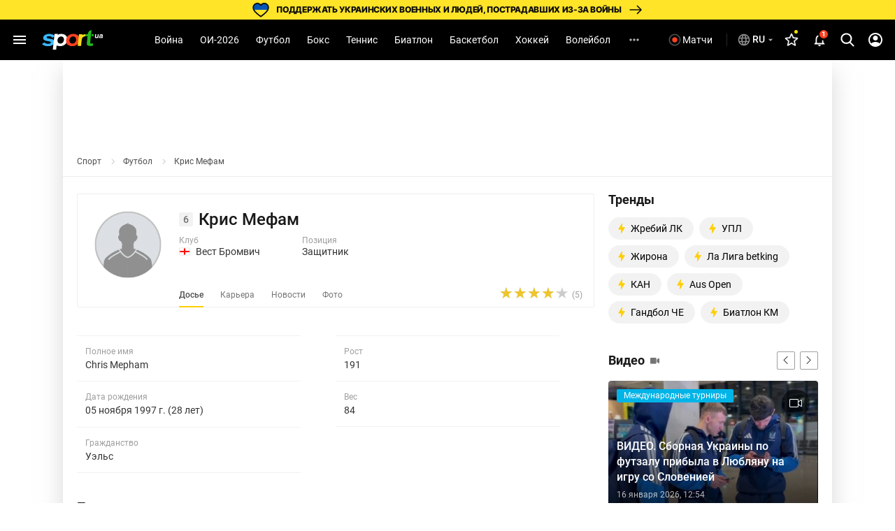

--- FILE ---
content_type: text/html; charset=UTF-8
request_url: https://sport.ua/football/players/38755-kris-mefam
body_size: 47512
content:
<!DOCTYPE html><html
	lang="ru"
	xmlns:og="http://ogp.me/ns#"
	xmlns:fb="http://www.facebook.com/2008/fbml">
	<head>
		<meta name="robots" content="noindex" />
<meta http-equiv="Content-type" content="text/html; charset=utf-8" />
<meta http-equiv="Content-Security-Policy" content="upgrade-insecure-requests" />
<meta name="viewport" content="width=device-width, initial-scale=1, maximum-scale=5" />
<meta http-equiv="x-dns-prefetch-control" content="on" />
<link rel="preconnect" href="https://pic.sport.ua" crossorigin><link rel="preconnect" href="https://www.google-analytics.com" crossorigin><link rel="preconnect" href="https://www.googletagmanager.com" crossorigin><link rel="dns-prefetch" href="https://pic.sport.ua"><link rel="dns-prefetch" href="https://www.google-analytics.com"><link rel="dns-prefetch" href="https://www.googletagmanager.com"><link href="https://www.googletagmanager.com/gtag/js?id=G-CGPJHBQLE1&amp;l=dataLayer&amp;cx=c" rel="preload" as="script"><link href="https://sport.ua/css/fonts/icomoon.woff" rel="preload" type="font/woff" as="font" crossorigin /><link href="https://sport.ua/css/fonts/icomoon.ttf" rel="preload" type="font/ttf" as="font" crossorigin /><link href="https://sport.ua/css/fonts/roboto-v27-latin-ext_cyrillic-ext_cyrillic-700.woff2" rel="preload" type="font/woff2" as="font" crossorigin /><link href="https://sport.ua/css/fonts/roboto-v27-latin-ext_cyrillic-ext_cyrillic-500.woff2" rel="preload" type="font/woff2" as="font" crossorigin /><link href="https://sport.ua/css/fonts/roboto-v27-latin-ext_cyrillic-ext_cyrillic-regular.woff2" rel="preload" type="font/woff2" as="font" crossorigin /><link href="https://sport.ua/css/fonts/inter-v12-cyrillic-ext-700.woff2" rel="preload" type="font/woff2" as="font" crossorigin /><link href="https://sport.ua/css/fonts/inter-v12-cyrillic-ext-800.woff2" rel="preload" type="font/woff2" as="font" crossorigin /><link rel="preload" as="image" href="/images/menu/logo.svg" type="image/svg+xml"><title>Крис Мефам - Вест Бромвич ⋉ Защитник ⋊ 2026 ⋆ Новости, фото, биография ⇒ Футбол на СПОРТ.UA</title><meta name="description" content="Крис Мефам - Вест Бромвич ⋆ 2026 &amp;#9989; Биография игрока &amp;#129310; Видео и фото &amp;#10004;&amp;#65039; Свежие новости и обзоры &amp;#9755; Футбол на SPORT.UA" />
<link rel="alternate" href="https://sport.ua/football/players/38755-kris-mefam" hreflang="ru" /><link rel="alternate" href="https://sport.ua/uk/football/players/38755-kris-mefam" hreflang="uk" /><link rel="apple-touch-icon" sizes="180x180" href="/images/icons/apple-touch-icon.png">
<link rel="apple-touch-icon-precomposed" href="/images/icons/apple-touch-icon.png">
<link rel="apple-touch-icon" sizes="72x72" href="/images/icons/apple-touch-icon-72x72.png">
<link rel="apple-touch-icon" sizes="114x114" href="/images/icons/apple-touch-icon-114x114.png">
<link rel="icon" type="image/png" sizes="32x32" href="/images/icons/favicon-32x32.png">
<link rel="icon" type="image/png" sizes="16x16" href="/images/icons/favicon-16x16.png">
<link rel="manifest" href="/site.webmanifest">
<link rel="mask-icon" href="/images/icons/safari-pinned-tab.svg" color="#5bbad5">
<link rel="icon" type="image/png" sizes="192x192" href="/images/icons/android-chrome-192x192.png">
<link rel="shortcut icon" type="image/x-icon" href="/favicon.ico">
<meta name="msapplication-TileColor" content="#2b5797">
<meta name="msapplication-square70x70logo" content="/images/icons/mstile-70x70.png">
<meta name="msapplication-square150x150logo" content="/images/icons/mstile-150x150.png">
<meta name="msapplication-wide310x150logo" content="/images/icons/mstile-310x310.png">
<meta name="msapplication-square310x310logo" content="/images/icons/mstile-310x150.png">
<meta name="apple-mobile-web-app-title" content="СПОРТ.UA">
<meta name="application-name" content="СПОРТ.UA">
<meta name="msapplication-config" content="/browserconfig.xml">
<meta name="theme-color" content="#ffffff"><link href="https://sport.ua/rss/all" rel="alternate" type="application/rss+xml" title="Новости спорта на Sport.ua" /><link href="https://sport.ua/rss/supertop" rel="alternate" type="application/rss+xml" title="Главные новости спорта на Sport.ua" /><link rel="canonical" href="https://sport.ua/football/players/38755-kris-mefam" /><meta property="fb:pages" content="156002654438344" />
<meta property="fb:app_id" content="2271694016490356" />
<meta property="og:title" content="Крис Мефам - Вест Бромвич ⋉ Защитник ⋊ 2026 ⋆ Новости, фото, биография ⇒ Футбол на СПОРТ.UA" />
<meta property="og:type" content="website" />
<meta property="og:url" content="https://sport.ua/football/players/38755-kris-mefam" />
<meta property="og:image" content="https://pic.sport.ua/images/logo/social_logo.jpg" />
<meta property="og:site_name" content="СПОРТ.UA" />
<meta property="og:description" content="Крис Мефам - Вест Бромвич ⋆ 2026 — Биография игрока — Видео и фото —— Свежие новости и обзоры — Футбол на SPORT.UA" />
<style>@font-face{font-family:Roboto;font-style:normal;font-weight:300;font-display:swap;src:local('Roboto Light'),local('Roboto-Light'),url('/css/fonts/roboto-v27-latin-ext_cyrillic-ext_cyrillic-300.woff2') format('woff2'),url('/css/fonts/roboto-v27-latin-ext_cyrillic-ext_cyrillic-300.woff') format('woff')}@font-face{font-family:Roboto;font-style:normal;font-weight:400;font-display:swap;src:local('Roboto'),local('Roboto Regular'),local('Roboto-Regular'),url('/css/fonts/roboto-v27-latin-ext_cyrillic-ext_cyrillic-regular.woff2') format('woff2'),url('/css/fonts/roboto-v27-latin-ext_cyrillic-ext_cyrillic-regular.woff') format('woff')}@font-face{font-family:Roboto;font-style:normal;font-weight:500;font-display:swap;src:local('Roboto Medium'),local('Roboto-Medium'),url('/css/fonts/roboto-v27-latin-ext_cyrillic-ext_cyrillic-500.woff2') format('woff2'),url('/css/fonts/roboto-v27-latin-ext_cyrillic-ext_cyrillic-500.woff') format('woff')}@font-face{font-family:Roboto;font-style:normal;font-weight:700;font-display:swap;src:local('Roboto Bold'),local('Roboto-Bold'),url('/css/fonts/roboto-v27-latin-ext_cyrillic-ext_cyrillic-700.woff2') format('woff2'),url('/css/fonts/roboto-v27-latin-ext_cyrillic-ext_cyrillic-700.woff') format('woff')}@font-face{font-family:Roboto;font-style:normal;font-weight:900;src:local(''),url('/css/fonts/roboto-v30-latin-ext_cyrillic-ext_cyrillic-900.woff2') format('woff2'),url('/css/fonts/roboto-v30-latin-ext_cyrillic-ext_cyrillic-900.woff') format('woff')}@font-face{font-display:swap;font-family:'Roboto Condensed';font-style:normal;font-weight:400;src:url('/css/fonts/roboto-condensed-v27-cyrillic_cyrillic-ext_latin-regular.woff2') format('woff2'),url('/css/fonts/roboto-condensed-v25-cyrillic_cyrillic-ext_latin-700.woff') format('woff')}@font-face{font-display:swap;font-family:'Roboto Condensed';font-style:normal;font-weight:700;src:url('/css/fonts/roboto-condensed-v25-cyrillic_cyrillic-ext_latin-700.woff2') format('woff2'),url('/css/fonts/roboto-condensed-v25-cyrillic_cyrillic-ext_latin-700.woff') format('woff')}@font-face{font-display:swap;font-family:Inter;font-style:normal;font-weight:700;src:url('/css/fonts/inter-v12-cyrillic-ext-700.woff2') format('woff2'),url('/css/fonts/inter-v12-cyrillic-ext-700.woff') format('woff')}@font-face{font-display:swap;font-family:Inter;font-style:normal;font-weight:800;src:url('/css/fonts/inter-v12-cyrillic-ext-800.woff2') format('woff2'),url('/css/fonts/inter-v12-cyrillic-ext-800.woff') format('woff')}#policy-accept{position:fixed;bottom:0;background:#333;left:0;right:0;z-index:999;font-size:14px;line-height:20px;color:#fff;display:block}#policy-accept.popup{top:50%;left:50%;transform:translate(-50%,-50%);width:360px;min-height:312px;height:365px;padding:24px 24px 28px 24px;border-radius:16px;background-color:#fff;box-shadow:0 2px 12px rgba(6,20,40,.24);color:#212121;display:none;flex-direction:column;gap:12px;z-index:1000;text-align:center;box-sizing:border-box}#policy-accept.popup.active{display:flex}#policy-accept.popup .gambling-icon-21{display:block;margin:0 auto 4px;width:64px;min-width:64px;height:64px;min-height:64px;background-image:url("data:image/svg+xml,%3Csvg width='64' height='64' viewBox='0 0 64 64' fill='none' xmlns='http://www.w3.org/2000/svg'%3E%3Cpath d='M60.8 32C60.8 16.0942 47.9058 3.2 32 3.2C16.0942 3.2 3.2 16.0942 3.2 32C3.2 47.9058 16.0942 60.8 32 60.8V64C14.3269 64 0 49.6731 0 32C0 14.3269 14.3269 0 32 0C49.6731 0 64 14.3269 64 32C64 49.6731 49.6731 64 32 64V60.8C47.9058 60.8 60.8 47.9058 60.8 32Z' fill='%23FF4122'/%3E%3Cpath d='M54.2023 30.1953V33.725H40.168V30.1953H54.2023ZM49.1117 24.6406V39.5468H45.2727V24.6406H49.1117Z' fill='%23212121'/%3E%3Cpath d='M37.2906 21.0828V41.6H33.2406V25.7515L28.375 27.2984V24.1062L36.8547 21.0828H37.2906Z' fill='%23212121'/%3E%3Cpath d='M26.6133 38.4359V41.6H12.607V38.9L19.2305 31.7984C19.8961 31.0578 20.4211 30.4062 20.8055 29.8437C21.1898 29.2718 21.4664 28.7609 21.6352 28.3109C21.8133 27.8515 21.9023 27.4156 21.9023 27.0031C21.9023 26.3843 21.7992 25.8547 21.593 25.414C21.3867 24.964 21.082 24.6172 20.6789 24.3734C20.2852 24.1297 19.7977 24.0078 19.2164 24.0078C18.5977 24.0078 18.0633 24.1578 17.6133 24.4578C17.1727 24.7578 16.8352 25.175 16.6008 25.7093C16.3758 26.2437 16.2633 26.8484 16.2633 27.5234H12.1992C12.1992 26.3047 12.4898 25.189 13.0711 24.1765C13.6523 23.1547 14.4727 22.3437 15.532 21.7437C16.5914 21.1343 17.8477 20.8297 19.3008 20.8297C20.7352 20.8297 21.9445 21.064 22.9289 21.5328C23.9227 21.9922 24.6727 22.6578 25.1789 23.5297C25.6945 24.3922 25.9523 25.4234 25.9523 26.6234C25.9523 27.2984 25.8445 27.9593 25.6289 28.6062C25.4133 29.2437 25.1039 29.8812 24.7008 30.5187C24.307 31.1468 23.8289 31.7843 23.2664 32.4312C22.7039 33.0781 22.0805 33.7484 21.3961 34.4422L17.8383 38.4359H26.6133Z' fill='%23212121'/%3E%3C/svg%3E%0A")}#policy-accept.popup .gambling-question-21{font-weight:700;font-size:18px;line-height:24px}#policy-accept.popup .confirmation-text{font-weight:400;font-size:14px;line-height:22px}#policy-accept.popup~.cover{position:fixed;inset:0;background-color:rgba(0,0,0,.48);z-index:999}.cover{display:none}#policy-accept.popup.active~.cover{display:block}body:has(#policy-accept.popup.active){overflow:hidden}#policy-accept:not(.popup)>div{display:flex;align-items:center;justify-content:center;padding:10px 0}#policy-accept:not(.popup) a{color:#ffdb45}#policy-accept.popup a{color:#0155a3;text-decoration:underline rgba(1,85,163,0.48);transition:text-decoration .2s ease-in-out;text-underline-offset:3px}#policy-accept.popup a:hover{text-decoration-color:rgba(1,85,163,1)}#policy-accept>div>button{background:#ffdb45;border-radius:2px;width:160px;height:36px;font-weight:500;color:rgba(0,0,0,.8);margin-left:21px}#policy-accept.popup .conf-agreement__wrap{width:100%;margin-top:auto}#policy-accept.popup .conf-agreement__text{margin-bottom:24px;font-size:12px;font-weight:400;line-height:18px;color:#445b6e}#policy-accept.popup button{width:100%;height:40px;border-radius:6px;margin-left:0;font-size:14px;line-height:24px;font-weight:600;color:#212121;background-color:#fadb00;transition:background-color .2s linear}#policy-accept.popup button:hover{background-color:#fbe43d}@media screen and (max-width:1024px){#policy-accept:not(.popup){line-height:18px}#policy-accept:not(.popup)>div{flex-direction:column;padding:8px 20px 12px;text-align:center}#policy-accept:not(.popup)>div>button{width:240px;margin-left:0;margin-top:8px}}@media screen and (max-width:400px){#policy-accept.popup{width:336px}}a,abbr,acronym,address,applet,article,aside,audio,b,big,blockquote,body,canvas,caption,center,cite,code,dd,del,details,dfn,div,dl,dt,em,embed,fieldset,figcaption,figure,footer,form,h1,h2,h3,h4,h5,h6,header,hgroup,html,i,iframe,img,ins,kbd,label,legend,li,mark,menu,nav,object,ol,output,p,pre,q,ruby,s,samp,section,small,span,strike,strong,sub,summary,sup,table,tbody,td,tfoot,th,thead,time,tr,tt,u,ul,var,video{margin:0;padding:0;border:0;font-size:100%;font:inherit;vertical-align:baseline}article,aside,details,figcaption,figure,footer,header,hgroup,menu,nav,section{display:block}body{font-family:Roboto,sans-serif;font-size:14px;font-weight:400;overflow-x:hidden;line-height:1}body.fixed{overflow:hidden}ol,ul{list-style:none}table{border-collapse:collapse;border-spacing:0}*{box-sizing:border-box}a,button,input{outline:0}a{text-decoration:none}button{border:none;font-family:Roboto,sans-serif}::-moz-focus-inner,::-moz-focus-outer{border:0;padding:0}a:-moz-focusring,select:-moz-focusring{color:transparent;text-shadow:0 0 0 #000}:active,:focus,:hover,:visited{outline:0!important}a{outline:0!important}a:active,a:focus,a:hover,a:visited{outline:0!important}::-moz-focus-inner{border:0;outline:0}*{-webkit-tap-highlight-color:transparent}img{max-width:100%;height:auto;font-size:0}img[loading=lazy][data-src]{max-width:0;max-height:0;overflow:hidden}svg{overflow:hidden}a{font-size:inherit;color:inherit;line-height:inherit}button{background:0 0;border:none;padding:0;margin:0;outline:0;cursor:pointer}@media (max-width:1023px){::-webkit-scrollbar{display:none}}@font-face{font-family:icomoon;font-weight:400;font-style:normal;src:local("icomoon"),url("/css/fonts/icomoon.woff") format("woff"),url("/css/fonts/icomoon.ttf") format("truetype");font-display:swap}@font-face{font-family:icomoon-menu;font-weight:400;font-style:normal;src:local("icomoon-menu"),url("/css/fonts/icomoon-menu.woff") format("woff"),url("/css/fonts/icomoon-menu.ttf") format("truetype");font-display:swap}[class*=" icon-"],[class^=icon-]{font-family:icomoon,sans-serif!important;speak:never;font-style:normal;font-weight:400;font-variant:normal;text-transform:none;line-height:1;-webkit-font-smoothing:antialiased;-moz-osx-font-smoothing:grayscale}[class*=" icon-menu"],[class^=icon-menu]{font-family:icomoon-menu,sans-serif!important;speak:never;font-style:normal;font-weight:400;font-variant:normal;text-transform:none;line-height:1;-webkit-font-smoothing:antialiased;-moz-osx-font-smoothing:grayscale}.icon-menu-other:before{content:"\e900"}.icon-menu-futsal:before{content:"\e901"}.icon-menu-mma:before{content:"\e902"}.icon-menu-hockey:before{content:"\e903"}.icon-menu-biathlon:before{content:"\e904"}.icon-menu-basketball:before{content:"\e905"}.icon-menu-tennis:before{content:"\e906"}.icon-menu-box:before{content:"\e907"}.icon-menu-football:before{content:"\e908"}.icon-menu-arrow:before{content:"\e909"}.icon-menu-lang-arrow:before{content:"\e90a"}.icon-menu-chevron:before{content:"\e90b"}.icon-burger:before{content:"\e928"}.icon-down:before{content:"\e92a"}.icon-left:before{content:"\e935"}.icon-more:before{content:"\e937"}.icon-right:before{content:"\e93b"}.icon-up:before{content:"\e947"}.icon-comment-n:before{content:"\e96b"}.icon-calendar-n:before{content:"\e96c"}.icon-video-n:before{content:"\e96e"}.icon-photo-n:before{content:"\e971"}.icon-video-transp:before{content:"\e972"}.icon-arrow-up-n:before{content:"\e973"}.icon-table:before{content:"\e974"}.icon-football:before{content:"\e975"}.icon-updated:before{content:"\e977"}.icon-present:before{content:"\e978"}.d-none{display:none}.d-i{display:inline}.d-fl{display:flex}.fl-col{flex-direction:column}.fl-c,.fl-c-c,.fl-c-sb,.fl-col,.fl-def,.fl-sb,.fl-wrap{display:flex}.fl-wrap{flex-wrap:wrap}.fl-sb{justify-content:space-between}.fl-c,.fl-c-c,.fl-c-sb,.fl-def{align-items:center}.fl-c-c,.fl-c-sb,.fl-def{justify-content:center}.fl-c-sb,.fl-def{justify-content:space-between}.fl-def{align-items:flex-start;justify-content:flex-start}body{min-height:calc(100vh + 10px)}.menu-opened .navbar-nav li.active a::before{display:none}header{position:relative;z-index:998;background:#000}@media (max-width:1023px){header{display:flex;flex-direction:column}header.fixed{padding-top:52px}header.fixed .navbar{position:fixed;top:0;left:0}}.menu{display:none}.menu__lang{width:156px;height:32px;margin-bottom:16px;position:relative;z-index:10}.menu__lang .menu__lang-button{border-radius:6px;background:#333}.menu__lang .menu__lang-link{display:none}.menu__lang.active .menu__lang-link{display:flex;border-radius:0 0 6px 6px}.menu__lang.active .menu__lang-button:first-child{border-radius:6px 6px 0 0}.menu__lang.active .menu__lang-button i{transform:rotate(180deg)}.menu__lang-button{width:100%;display:flex;align-items:center;padding:4px 6px;color:#fff;font-size:14px;font-weight:500;line-height:23px;white-space:nowrap}.menu__lang-button i{width:16px;height:16px;background-image:url("data:image/svg+xml,%3Csvg width='24' height='24' viewBox='0 0 24 24' fill='none' xmlns='http://www.w3.org/2000/svg'%3E%3Cpath d='M7 9.99902L12 14.999L17 9.99902H7Z' fill='white' fill-opacity='0.7'/%3E%3C/svg%3E%0A");background-size:contain}.menu__lang-button i::before{display:none}.menu__lang-button:hover{background:#444}.menu__lang-button:hover i{background-image:url("data:image/svg+xml,%3Csvg width='24' height='24' viewBox='0 0 24 24' fill='none' xmlns='http://www.w3.org/2000/svg'%3E%3Cpath d='M7 9.99902L12 14.999L17 9.99902H7Z' fill='%23FADB00' fill-opacity='1'/%3E%3C/svg%3E%0A")}.menu__lang-link::after{display:none}.menu__lang-icon{display:block;width:20px;height:20px;margin-right:2px}.menu__lang-icon.ua{background-image:url("data:image/svg+xml,%3Csvg width='20' height='20' viewBox='0 0 20 20' fill='none' xmlns='http://www.w3.org/2000/svg'%3E%3Crect x='2' y='4' width='16' height='6' fill='%23075AFD'/%3E%3Crect x='2' y='10' width='16' height='6' fill='%23FFDC22'/%3E%3C/svg%3E%0A")}.menu__lang-icon.ru{background-image:url("data:image/svg+xml,%3Csvg width='20' height='20' viewBox='0 0 20 20' fill='none' xmlns='http://www.w3.org/2000/svg'%3E%3Cpath d='M9.99163 1.66663C5.39163 1.66663 1.66663 5.39996 1.66663 9.99996C1.66663 14.6 5.39163 18.3333 9.99163 18.3333C14.6 18.3333 18.3333 14.6 18.3333 9.99996C18.3333 5.39996 14.6 1.66663 9.99163 1.66663ZM15.7666 6.66663H13.3083C13.0416 5.62496 12.6583 4.62496 12.1583 3.69996C13.6916 4.22496 14.9666 5.29163 15.7666 6.66663ZM9.99996 3.36663C10.6916 4.36663 11.2333 5.47496 11.5916 6.66663H8.40829C8.76663 5.47496 9.30829 4.36663 9.99996 3.36663ZM3.54996 11.6666C3.41663 11.1333 3.33329 10.575 3.33329 9.99996C3.33329 9.42496 3.41663 8.86663 3.54996 8.33329H6.36663C6.29996 8.88329 6.24996 9.43329 6.24996 9.99996C6.24996 10.5666 6.29996 11.1166 6.36663 11.6666H3.54996ZM4.23329 13.3333H6.69163C6.95829 14.375 7.34163 15.375 7.84163 16.3C6.30829 15.775 5.03329 14.7166 4.23329 13.3333ZM6.69163 6.66663H4.23329C5.03329 5.28329 6.30829 4.22496 7.84163 3.69996C7.34163 4.62496 6.95829 5.62496 6.69163 6.66663ZM9.99996 16.6333C9.30829 15.6333 8.76663 14.525 8.40829 13.3333H11.5916C11.2333 14.525 10.6916 15.6333 9.99996 16.6333ZM11.95 11.6666H8.04996C7.97496 11.1166 7.91663 10.5666 7.91663 9.99996C7.91663 9.43329 7.97496 8.87496 8.04996 8.33329H11.95C12.025 8.87496 12.0833 9.43329 12.0833 9.99996C12.0833 10.5666 12.025 11.1166 11.95 11.6666ZM12.1583 16.3C12.6583 15.375 13.0416 14.375 13.3083 13.3333H15.7666C14.9666 14.7083 13.6916 15.775 12.1583 16.3ZM13.6333 11.6666C13.7 11.1166 13.75 10.5666 13.75 9.99996C13.75 9.43329 13.7 8.88329 13.6333 8.33329H16.45C16.5833 8.86663 16.6666 9.42496 16.6666 9.99996C16.6666 10.575 16.5833 11.1333 16.45 11.6666H13.6333Z' fill='white' fill-opacity='0.54'/%3E%3C/svg%3E%0A")}.menu__lang-header{width:auto;height:40px;margin-bottom:0}@media (max-width:1023px){.menu__lang-header{display:none}}.menu__lang-header .menu__lang-dropdown{display:none;width:156px;background:#333}.menu__lang-header .menu__lang-button{border-radius:6px;background:0 0;padding:8px 2px 8px 6px}.menu__lang-header .menu__lang-link{height:40px}.menu__lang-header.active .menu__lang-button{background:#202020}.menu__lang-header.active .menu__lang-button:first-child{border-radius:6px}.menu__lang-header.active .menu__lang-link{display:flex;border-radius:0;background:#333}.menu__lang-header.active .menu__lang-link:first-child{border-radius:0}.menu__lang-header.active .menu__lang-link:hover{background:#444}.menu__lang-header.active span.menu__lang-link{pointer-events:none}.menu__lang-header.active .menu__lang-dropdown{display:block;position:absolute;top:calc(100% + 2px);left:0;border-radius:4px;overflow:hidden}@media (max-width:1023px){.menu__lang{width:calc(100% - 16px);margin-bottom:23px;height:40px}.menu__lang-button{height:100%;padding:0 8px 0 12px}.menu__lang-button i{width:24px;height:24px;background-image:url("data:image/svg+xml,%3Csvg width='24' height='24' viewBox='0 0 24 24' fill='none' xmlns='http://www.w3.org/2000/svg'%3E%3Cpath d='M7 9.99902L12 14.999L17 9.99902H7Z' fill='white' fill-opacity='0.7'/%3E%3C/svg%3E%0A")}.menu__lang-button i::before{display:none}.menu__lang-icon{margin-right:12px}}.menu__lang.menu__lang-header{width:auto}@media (min-width:1366px){.menu__lang{width:200px}}@media (min-width:1440px){.menu__lang{width:150px}}@media (min-width:1536px){.menu__lang{width:150px}}.navbar{height:58px;width:100%;max-width:1440px;margin:0 auto;padding:0 8px;line-height:16px;position:relative;background:#000}.navbar-matches-link{color:#fff;font-weight:400;line-height:22px;display:inline-flex;padding:9px 12px 9px 6px;align-items:center;gap:4px;border-radius:6px;transition:.2s ease}.navbar-matches-link:hover{background:#202020}.navbar-matches-link::before{content:"";display:block;width:22px;height:22px;background-image:url("data:image/svg+xml,%3Csvg width='22' height='22' viewBox='0 0 22 22' fill='none' xmlns='http://www.w3.org/2000/svg'%3E%3Cg clip-path='url(%23clip0_10884_1338)'%3E%3Cpath d='M11 2.5C6.308 2.5 2.5 6.308 2.5 11C2.5 15.692 6.308 19.5 11 19.5C15.692 19.5 19.5 15.692 19.5 11C19.5 6.308 15.692 2.5 11 2.5ZM11 17.8C7.243 17.8 4.2 14.757 4.2 11C4.2 7.243 7.243 4.2 11 4.2C14.757 4.2 17.8 7.243 17.8 11C17.8 14.757 14.757 17.8 11 17.8Z' fill='white' fill-opacity='0.3'/%3E%3Cpath d='M11.0001 14.709C13.0486 14.709 14.7092 13.0483 14.7092 10.9999C14.7092 8.95139 13.0486 7.29077 11.0001 7.29077C8.95163 7.29077 7.29102 8.95139 7.29102 10.9999C7.29102 13.0483 8.95163 14.709 11.0001 14.709Z' fill='white'/%3E%3C/g%3E%3Cdefs%3E%3CclipPath id='clip0_10884_1338'%3E%3Crect width='22' height='22' fill='white'/%3E%3C/clipPath%3E%3C/defs%3E%3C/svg%3E%0A")}.navbar-matches-link.live::before{background-image:url("data:image/svg+xml,%3Csvg width='22' height='22' viewBox='0 0 22 22' fill='none' xmlns='http://www.w3.org/2000/svg'%3E%3Cg clip-path='url(%23clip0_10884_770)'%3E%3Cpath d='M11 2.5C6.308 2.5 2.5 6.308 2.5 11C2.5 15.692 6.308 19.5 11 19.5C15.692 19.5 19.5 15.692 19.5 11C19.5 6.308 15.692 2.5 11 2.5ZM11 17.8C7.243 17.8 4.2 14.757 4.2 11C4.2 7.243 7.243 4.2 11 4.2C14.757 4.2 17.8 7.243 17.8 11C17.8 14.757 14.757 17.8 11 17.8Z' fill='white' fill-opacity='0.3'/%3E%3Cpath d='M11.0001 14.709C13.0486 14.709 14.7092 13.0483 14.7092 10.9999C14.7092 8.95139 13.0486 7.29077 11.0001 7.29077C8.95163 7.29077 7.29102 8.95139 7.29102 10.9999C7.29102 13.0483 8.95163 14.709 11.0001 14.709Z' fill='%23FF4122'/%3E%3C/g%3E%3Cdefs%3E%3CclipPath id='clip0_10884_770'%3E%3Crect width='22' height='22' fill='white'/%3E%3C/clipPath%3E%3C/defs%3E%3C/svg%3E%0A")}@media (max-width:1023px){.navbar-matches-link{order:3}}.navbar-divider{width:1px;height:18.5px;background:rgba(255,255,255,.16);margin:0 8px}@media (max-width:1023px){.navbar-divider{display:none}}@media (max-width:1023px){.navbar{order:1}}.navbar-nav{height:100%;margin-right:auto;margin-left:auto}.navbar-nav li{height:100%}.navbar-nav li.show-large{display:none}@media screen and (min-width:1440px){.navbar-nav li.show-large{display:flex}}.navbar-nav li a{line-height:20px;color:#fff;font-weight:400;text-transform:capitalize;display:flex;align-items:center;transition:.2s;cursor:pointer;height:100%;padding:0 12px}.navbar-nav li a:hover{background:#1f1f1f}@media (max-width:1100px){.navbar-nav li a{padding:0 6px}}.navbar-nav li.active:not(.no-icon) a{color:#fadb00;position:relative}.navbar-nav li.active:not(.no-icon) a::before{content:"";display:block;width:16px;height:8px;position:absolute;top:calc(100% - 6px);left:calc(50% - 8px);background-image:url("data:image/svg+xml,%3Csvg width='16' height='8' viewBox='0 0 16 8' fill='none' xmlns='http://www.w3.org/2000/svg'%3E%3Cpath d='M0 8L7.10635 0.715995C7.4921 0.320596 8.12538 0.312872 8.52066 0.698744L16 8H0Z' fill='white'/%3E%3C/svg%3E%0A")}.navbar-nav li.active.no-icon a{color:#fadb00}.navbar-nav li .navbar-open-menu{width:20px;height:20px;background-image:url("data:image/svg+xml,%3Csvg width='20' height='20' viewBox='0 0 20 20' fill='none' xmlns='http://www.w3.org/2000/svg'%3E%3Cpath d='M4.99992 8.33337C4.08325 8.33337 3.33325 9.08337 3.33325 10C3.33325 10.9167 4.08325 11.6667 4.99992 11.6667C5.91659 11.6667 6.66659 10.9167 6.66659 10C6.66659 9.08337 5.91659 8.33337 4.99992 8.33337ZM14.9999 8.33337C14.0833 8.33337 13.3333 9.08337 13.3333 10C13.3333 10.9167 14.0833 11.6667 14.9999 11.6667C15.9166 11.6667 16.6666 10.9167 16.6666 10C16.6666 9.08337 15.9166 8.33337 14.9999 8.33337ZM9.99992 8.33337C9.08325 8.33337 8.33325 9.08337 8.33325 10C8.33325 10.9167 9.08325 11.6667 9.99992 11.6667C10.9166 11.6667 11.6666 10.9167 11.6666 10C11.6666 9.08337 10.9166 8.33337 9.99992 8.33337Z' fill='white' fill-opacity='0.7'/%3E%3C/svg%3E%0A");margin-left:12px}.navbar-search-btn{position:relative}.navbar-search-btn .navbar-icon-search{cursor:pointer;width:40px;height:40px;display:flex;align-items:center;justify-content:center;border-radius:6px}.navbar-search-btn .navbar-icon-search:hover{background:#202020}.navbar-search-btn .navbar-icon-search::before{content:"";display:block;width:24px;height:24px;background-image:url("data:image/svg+xml,%3Csvg width='24' height='24' viewBox='0 0 24 24' fill='none' xmlns='http://www.w3.org/2000/svg'%3E%3Cg clip-path='url(%23clip0_10884_1361)'%3E%3Cpath d='M21.308 19.8882L16.5749 15.1355C17.7918 13.7388 18.4586 11.9815 18.4586 10.152C18.4586 5.87764 14.8566 2.40002 10.4293 2.40002C6.00194 2.40002 2.3999 5.87764 2.3999 10.152C2.3999 14.4264 6.00194 17.904 10.4293 17.904C12.0913 17.904 13.6752 17.42 15.0294 16.5012L19.7985 21.2899C19.9978 21.4898 20.2659 21.6 20.5532 21.6C20.8252 21.6 21.0832 21.4999 21.279 21.3179C21.6951 20.9313 21.7084 20.2903 21.308 19.8882ZM10.4293 4.42228C13.7017 4.42228 16.364 6.99257 16.364 10.152C16.364 13.3115 13.7017 15.8818 10.4293 15.8818C7.15677 15.8818 4.49452 13.3115 4.49452 10.152C4.49452 6.99257 7.15677 4.42228 10.4293 4.42228Z' fill='white'/%3E%3C/g%3E%3Cdefs%3E%3CclipPath id='clip0_10884_1361'%3E%3Crect width='24' height='24' fill='white'/%3E%3C/clipPath%3E%3C/defs%3E%3C/svg%3E%0A")}.navbar-search-btn:hover{color:#fadb00}.navbar-form{width:0;height:42px;position:absolute;top:50%;right:0;transform:translateY(-50%);transition:.2s;overflow:hidden;z-index:11}.navbar-form.active{width:307px}.navbar-form input{width:100%;height:100%;padding:13px 0 13px 53px;background:#212121;border-radius:50px;color:#fafafa;border:0;outline:0;position:relative;z-index:1}.navbar-form-submit{position:absolute;top:13px;left:17px;z-index:2}.navbar-form-submit{font-size:16px;color:#fadb00}.navbar-auth{min-width:40px;width:40px;height:40px;display:flex;align-items:center;justify-content:center;border-radius:6px}.navbar-auth:hover{background:#202020}.navbar-auth .navbar-icon-user{width:24px;height:24px;display:block;background-image:url("data:image/svg+xml,%3Csvg width='24' height='24' viewBox='0 0 24 24' fill='none' xmlns='http://www.w3.org/2000/svg'%3E%3Cpath d='M12.0004 1.99927C6.48037 1.99927 2.00037 6.47927 2.00037 11.9993C2.00037 17.5193 6.48037 21.9993 12.0004 21.9993C17.5204 21.9993 22.0004 17.5193 22.0004 11.9993C22.0004 6.47927 17.5204 1.99927 12.0004 1.99927ZM18.1404 17.1193C16.4504 15.7993 14.3204 14.9993 12.0004 14.9993C9.68037 14.9993 7.55037 15.7993 5.86037 17.1193C4.70037 15.7293 4.00037 13.9493 4.00037 11.9993C4.00037 7.57927 7.58037 3.99927 12.0004 3.99927C16.4204 3.99927 20.0004 7.57927 20.0004 11.9993C20.0004 13.9493 19.3004 15.7293 18.1404 17.1193Z' fill='white'/%3E%3Cpath d='M12.0004 5.99927C10.0704 5.99927 8.50037 7.56927 8.50037 9.49927C8.50037 11.4293 10.0704 12.9993 12.0004 12.9993C13.9304 12.9993 15.5004 11.4293 15.5004 9.49927C15.5004 7.56927 13.9304 5.99927 12.0004 5.99927Z' fill='white'/%3E%3C/svg%3E%0A")}.navbar-auth .menu-user-actions{display:none;position:absolute;white-space:nowrap;top:calc(100% + 2px);right:0;background:#333;border-radius:6px;font-weight:600;z-index:2;cursor:auto;text-align:left;box-shadow:0 2px 12px rgba(0,0,0,.5);padding:0;overflow:hidden;z-index:11}.navbar-auth .menu-user-actions .logout{display:flex;align-items:center;justify-content:space-between}.navbar-auth .menu-user-actions .logout::after{content:"";display:block;width:24px;height:24px;background-image:url("data:image/svg+xml,%3Csvg width='24' height='24' viewBox='0 0 24 24' fill='none' xmlns='http://www.w3.org/2000/svg'%3E%3Cpath d='M11 7L9.6 8.4L12.2 11H2V13H12.2L9.6 15.6L11 17L16 12L11 7ZM20 19H12V21H20C21.1 21 22 20.1 22 19V5C22 3.9 21.1 3 20 3H12V5H20V19Z' fill='white' fill-opacity='0.7'/%3E%3C/svg%3E%0A")}.navbar-auth .menu-user-actions.active{display:block}.navbar-auth .menu-user-actions li{width:100%}.navbar-auth .menu-user-actions a{display:block;width:100%;padding:8px 12px;font-size:14px;line-height:24px;color:#fff}.navbar-auth .menu-user-actions a:hover{background:#444}.navbar-auth-btn{display:flex;align-items:center;justify-content:center;min-width:100%;width:100%;height:100%}.navbar-auth.authorized{position:relative}.navbar-auth.authorized img{width:28px;height:28px;border-radius:50%}.navbar-auth.active,.navbar-auth:hover{fill:#fadb00}.burger{min-width:40px;width:40px;height:40px;margin-right:12px;position:relative;border-radius:6px;transition:.2s ease}.burger:hover{background:#202020}.burger::after,.burger::before{content:"";display:block;width:24px;height:24px;transition:.2s ease;position:absolute;top:calc(50% - 12px);left:calc(50% - 12px)}.burger::before{background-image:url("data:image/svg+xml,%3Csvg width='24' height='24' viewBox='0 0 24 24' fill='none' xmlns='http://www.w3.org/2000/svg'%3E%3Cg clip-path='url(%23clip0_10884_824)'%3E%3Cpath d='M3 18H21V16H3V18ZM3 13H21V11H3V13ZM3 6V8H21V6H3Z' fill='white'/%3E%3C/g%3E%3Cdefs%3E%3CclipPath id='clip0_10884_824'%3E%3Crect width='24' height='24' fill='white'/%3E%3C/clipPath%3E%3C/defs%3E%3C/svg%3E%0A")}.burger::after{transform:scale(0);background-image:url("data:image/svg+xml,%3Csvg width='24' height='24' viewBox='0 0 24 24' fill='none' xmlns='http://www.w3.org/2000/svg'%3E%3Cg clip-path='url(%23clip0_10884_1326)'%3E%3Cpath d='M6.34317 19.0711L19.0711 6.34315L17.6569 4.92894L4.92896 17.6569L6.34317 19.0711Z' fill='%23F2F2F2'/%3E%3Cpath d='M4.92905 6.34256L17.657 19.0705L19.0712 17.6563L6.34326 4.92834L4.92905 6.34256Z' fill='%23F2F2F2'/%3E%3C/g%3E%3Cdefs%3E%3CclipPath id='clip0_10884_1326'%3E%3Crect width='24' height='24' fill='white'/%3E%3C/clipPath%3E%3C/defs%3E%3C/svg%3E%0A")}body.menu-opened .burger::before{transform:scale(0);opacity:0}body.menu-opened .burger::after{transform:scale(1);opacity:1}.logo{padding-top:2px;margin-right:8px}@media (min-width:1200px){.logo{margin-right:auto}}.logo img{max-width:87px}@media (max-width:1023px){.logo img{max-width:83px}}.navbar-lang{text-transform:uppercase;padding:1px 14px 0 0;margin-right:23px}.navbar-lang span{margin:0 4px}.navbar-lang a.current{color:#fadb00;pointer-events:none}.navbar-lang a:hover{color:#fadb00}.navbar-nav-mobile{display:flex;align-items:center;width:565px;height:100%;padding:0;margin:0;gap:0}@media (max-width:1023px){.navbar-nav-mobile{order:2}}.navbar-nav-mobile-wrap{display:none;width:100%;height:44px;overflow:auto;background:#000;position:static!important}.navbar-nav-mobile li{display:flex;align-items:center}.navbar-nav-mobile li:first-child a{padding-left:16px}.navbar-nav-mobile li a{align-items:center;justify-content:center;font-weight:500;font-size:14px;line-height:20px;color:#fff;padding:2px 10px 0;text-transform:uppercase;border:0;white-space:nowrap}.navbar-nav-mobile li a.active{color:#fadb00}.nav-down-division-wrap{height:36px;width:100%;background:#fff;box-shadow:0 2px 8px 0 rgba(6,20,40,.16);order:3}.nav-down-division-list{width:100%;height:100%;max-width:1440px;margin:0 auto;padding-left:0;position:relative}.nav-down-division{display:flex;align-items:center;height:100%}.nav-down-division li{height:100%}.nav-down-division li.moved-items{position:relative}.nav-down-division li.moved-items .moved-items-list{display:none}.nav-down-division li.moved-items:hover .moved-items-list{display:block}.nav-down-division li.moved-items:hover .moved-items-btn{background:rgba(95,120,137,.08)}.nav-down-division .nav-down-division-title,.nav-down-division a,.nav-down-division button{display:flex;align-items:center;height:100%;padding:0 10px;color:rgba(0,0,0,.9);font-size:14px;font-weight:400;line-height:20px;white-space:nowrap}.nav-down-division .nav-down-division-title:hover,.nav-down-division a:hover,.nav-down-division button:hover{background:rgba(95,120,137,.08)}.nav-down-division .nav-down-division-title.active,.nav-down-division a.active,.nav-down-division button.active{position:relative}.nav-down-division .nav-down-division-title.active::before,.nav-down-division a.active::before,.nav-down-division button.active::before{content:"";width:calc(100% - 20px);height:3px;border-radius:1px 1px 0 0;background:#fadb00;position:absolute;left:10px;top:calc(100% - 3px)}.nav-down-division .nav-down-division-title{text-transform:capitalize;padding:0 20px;margin-right:10px;font-weight:500;position:relative;display:flex;min-width:60px}@media (max-width:1023px){.nav-down-division .nav-down-division-title{display:none}}.nav-down-division .nav-down-division-title:hover{background:0 0}.nav-down-division .nav-down-division-title::after{content:"";display:block;width:1px;height:20px;position:absolute;right:0;top:calc(50% - 10px);background:rgba(95,120,137,.16)}.nav-down-division .nav-down-division-title i{font-size:20px;line-height:20px;margin-right:8px}.nav-down-division .nav-down-division-title i.icon-menu-handball,.nav-down-division .nav-down-division-title i.icon-menu-volleyball{display:none}.nav-down-division .moved-items-btn{display:flex;align-items:center;gap:4px}.nav-down-division .moved-items-btn::after{content:"";display:block;width:20px;height:20px;background-image:url("data:image/svg+xml,%3Csvg width='20' height='20' viewBox='0 0 20 20' fill='none' xmlns='http://www.w3.org/2000/svg'%3E%3Cpath d='M4.99967 8.33337C4.08301 8.33337 3.33301 9.08337 3.33301 10C3.33301 10.9167 4.08301 11.6667 4.99967 11.6667C5.91634 11.6667 6.66634 10.9167 6.66634 10C6.66634 9.08337 5.91634 8.33337 4.99967 8.33337ZM14.9997 8.33337C14.083 8.33337 13.333 9.08337 13.333 10C13.333 10.9167 14.083 11.6667 14.9997 11.6667C15.9163 11.6667 16.6663 10.9167 16.6663 10C16.6663 9.08337 15.9163 8.33337 14.9997 8.33337ZM9.99967 8.33337C9.08301 8.33337 8.33301 9.08337 8.33301 10C8.33301 10.9167 9.08301 11.6667 9.99967 11.6667C10.9163 11.6667 11.6663 10.9167 11.6663 10C11.6663 9.08337 10.9163 8.33337 9.99967 8.33337Z' fill='black' fill-opacity='0.9'/%3E%3C/svg%3E%0A")}.nav-down-division .moved-items-list{background:#fff;position:absolute;top:100%;right:0;box-shadow:0 2px 12px rgba(6,20,40,.24);border-radius:6px;overflow:hidden}.nav-down-division .moved-items-list a{color:rgba(0,0,0,.9);font-size:14px;font-weight:400;line-height:24px;padding:8px 12px}.nav-down-division .moved-items-list a:hover{background:linear-gradient(0deg,rgba(95,120,137,.08) 0,rgba(95,120,137,.08) 100%),#fff}.nav-down-division .moved-items-list a.all-tournaments{padding-top:10px;border-top:1px solid rgba(95,120,137,.16);display:flex;align-items:center;justify-content:space-between}.nav-down-division .moved-items-list a.all-tournaments::after{content:"";display:block;width:20px;height:20px;background-image:url("data:image/svg+xml,%3Csvg width='20' height='20' viewBox='0 0 20 20' fill='none' xmlns='http://www.w3.org/2000/svg'%3E%3Cpath d='M12.5003 4.16675L11.3253 5.34175L15.142 9.16675H1.66699V10.8334H15.142L11.317 14.6584L12.5003 15.8334L18.3337 10.0001L12.5003 4.16675Z' fill='black' fill-opacity='0.9'/%3E%3C/svg%3E%0A")}@media (max-width:1023px){.nav-down-division{overflow:auto}}.menu-block li{width:100%;display:flex;justify-content:space-between;align-items:center;overflow:hidden;padding:0 15px;cursor:default}.navbar-notifications{position:relative}.navbar-notifications__show{display:flex;align-items:center;justify-content:center;position:relative;min-width:40px;width:40px;height:40px;border-radius:6px}.navbar-notifications__show:hover{background:#202020}.navbar-notifications__show.disabled{cursor:default;opacity:.6;pointer-events:none}.navbar-notifications__show .navbar-notifications__icon{width:22px;height:22px;display:block;background-image:url("data:image/svg+xml,%3Csvg width='22' height='22' viewBox='0 0 22 22' fill='none' xmlns='http://www.w3.org/2000/svg'%3E%3Cg clip-path='url(%23clip0_10884_1354)'%3E%3Cpath d='M11.0003 20.167C12.0087 20.167 12.8337 19.342 12.8337 18.3337H9.16699C9.16699 19.342 9.99199 20.167 11.0003 20.167ZM16.5003 14.667V10.0837C16.5003 7.26949 15.0062 4.91366 12.3753 4.29033V3.66699C12.3753 2.90616 11.7612 2.29199 11.0003 2.29199C10.2395 2.29199 9.62533 2.90616 9.62533 3.66699V4.29033C7.00366 4.91366 5.50033 7.26033 5.50033 10.0837V14.667L3.66699 16.5003V17.417H18.3337V16.5003L16.5003 14.667ZM14.667 15.5837H7.33366V10.0837C7.33366 7.81033 8.71783 5.95866 11.0003 5.95866C13.2828 5.95866 14.667 7.81033 14.667 10.0837V15.5837Z' fill='white'/%3E%3C/g%3E%3Cdefs%3E%3CclipPath id='clip0_10884_1354'%3E%3Crect width='22' height='22' fill='white'/%3E%3C/clipPath%3E%3C/defs%3E%3C/svg%3E%0A")}.navbar-notifications__show .navbar-notifications__icon.with-counter{background-image:url("data:image/svg+xml,%3Csvg width='22' height='22' viewBox='0 0 22 22' fill='none' xmlns='http://www.w3.org/2000/svg'%3E%3Cpath d='M11.0003 20.167C12.0087 20.167 12.8337 19.342 12.8337 18.3337H9.16699C9.16699 19.342 9.99199 20.167 11.0003 20.167Z' fill='white'/%3E%3Cpath d='M5.50033 10.0837V14.667L3.66699 16.5004V17.417H18.3337V16.5004L16.5003 14.667V11.8757C15.8641 11.7689 15.2505 11.5955 14.667 11.3627V15.5837H7.33366V10.0837C7.33366 8.32437 8.16266 6.81758 9.59548 6.22615C9.37644 5.65585 9.21376 5.05761 9.11429 4.43823C6.80924 5.22981 5.50033 7.44925 5.50033 10.0837Z' fill='white'/%3E%3C/svg%3E%0A")}.navbar-notifications__count{width:12px;height:12px;background:#ff4122;border-radius:6px;font-weight:900;font-size:10px;line-height:12px;display:flex;align-items:center;justify-content:center;color:#fff;position:absolute;top:6px;right:8px}.navbar-notifications__count:empty{visibility:hidden}.navbar-notifications .notifications__content{display:none;width:320px;position:absolute;top:calc(100% + 4px);right:-30px;background:#fff;border-radius:2px;box-shadow:0 4px 16px rgba(0,0,0,.3);z-index:10}.navbar-notifications .notifications__content.active{display:block}.navbar-notifications .notifications__content::before{content:"";display:block;width:21px;height:16px;background-image:url("data:image/svg+xml,%3Csvg width='15' height='11' viewBox='0 0 15 11' fill='none' xmlns='http://www.w3.org/2000/svg'%3E%3Cpath d='M5.90597 1.10358C6.70626 0.0474635 8.29374 0.047465 9.09403 1.10358L14.1624 7.79209C15.1605 9.10929 14.221 11 12.5684 11H2.43164C0.778977 11 -0.160534 9.10928 0.837602 7.79209L5.90597 1.10358Z' fill='white'/%3E%3C/svg%3E%0A");background-repeat:no-repeat;background-position:center;position:absolute;top:-10px;right:40px}.navbar-notifications .notifications__content.forecasts{width:180px}.navbar-notifications .notifications__content.forecasts .notifications__head{display:block;position:absolute;top:8px;right:8px;padding:0;border:none}.navbar-notifications .notifications__content.forecasts .notifications__head .notifications__close{display:block}.navbar-notifications .notifications__content.forecasts .notifications__title{display:none}@media (max-width:1023px){.navbar-notifications .notifications__content.forecasts{position:absolute;height:auto;top:100%}}.navbar-notifications .notifications__head{display:flex;align-items:center;justify-content:space-between;padding:14px 16px;border-bottom:1px solid #eee}.navbar-notifications .notifications__title{font-weight:700;font-size:14px;line-height:20px;color:rgba(0,0,0,.9)}.navbar-notifications .notifications__read-all{font-weight:500;font-size:12px;line-height:20px;color:rgba(0,0,0,.7);border-bottom:1px dashed rgba(0,0,0,.38)}.navbar-notifications .notification__item{position:relative;display:flex;padding:12px 16px 12px 12px;border-bottom:1px solid #eee}.navbar-notifications .notification__item.reply .notification__img{position:relative}.navbar-notifications .notification__item.reply .notification__img::before{content:"";display:block;width:18px;height:18px;border-radius:50%;background-image:url("data:image/svg+xml,%3Csvg width='18' height='18' viewBox='0 0 18 18' fill='none' xmlns='http://www.w3.org/2000/svg'%3E%3Ccircle cx='9' cy='9' r='9' fill='%23333333'/%3E%3Cpath fill-rule='evenodd' clip-rule='evenodd' d='M9.37168 11.7958L10.5002 12.9243L13.9245 9.50001L10.4994 6.075L9.37168 7.21076L10.8609 8.70001H7.0002C6.34088 8.70001 5.8002 8.15933 5.8002 7.50001V5.20001H4.2002V7.50001C4.2002 9.0457 5.45451 10.3 7.0002 10.3H10.8609L10.2881 10.8729L9.37168 11.7958ZM10.5001 6.50012L10.5002 6.50001L13.5002 9.50001L10.5002 12.5L10.5001 12.4999L13.5 9.50003L10.5001 6.50012ZM11.585 9.00001L11.585 9.00003H7C6.175 9.00003 5.5 8.32503 5.5 7.50003V5.50003H4.5002V5.50001H5.5002V7.50001C5.5002 8.32501 6.1752 9.00001 7.0002 9.00001H11.585Z' fill='white'/%3E%3C/svg%3E%0A");background-repeat:no-repeat;background-position:center;position:absolute;top:0;right:-6px}.navbar-notifications .notification__img{min-width:36px;height:36px;margin-right:12px}.navbar-notifications .notification__img img{width:100%;height:100%;border-radius:50%}.navbar-notifications .notification__link{font-weight:400;font-size:12px;line-height:16px;color:rgba(0,0,0,.8);margin-bottom:5px;display:-webkit-box;-webkit-line-clamp:3;-webkit-box-orient:vertical;overflow:hidden;text-overflow:ellipsis;padding-right:16px}.navbar-notifications .notification__link b{font-weight:700}.navbar-notifications .notification__date{font-size:12px;line-height:16px;text-transform:lowercase;color:rgba(0,0,0,.38)}.navbar-notifications .notification__read{position:absolute;top:6px;right:6px;width:24px;height:24px;border-radius:2px;background-image:url("data:image/svg+xml,%3Csvg xmlns='http://www.w3.org/2000/svg' width='17' height='11' viewBox='0 0 17 11' fill='none'%3E%3Cpath d='M9.66667 3.33333H0.5V5H9.66667V3.33333Z' fill='black' fill-opacity='0.38'/%3E%3Cpath d='M9.66667 0H0.5V1.66667H9.66667V0Z' fill='black' fill-opacity='0.38'/%3E%3Cpath d='M6.33333 6.66667H0.5V8.33334H6.33333V6.66667Z' fill='black' fill-opacity='0.38'/%3E%3Cpath d='M15.1581 4.94167L11.6165 8.475L9.8498 6.70833L8.6748 7.88333L11.6165 10.8333L16.3331 6.11667L15.1581 4.94167Z' fill='black' fill-opacity='0.38'/%3E%3C/svg%3E");background-position:center;background-repeat:no-repeat}.navbar-notifications .notification__read span{display:none;position:absolute;top:calc(100% + 8px);right:-4px;font-size:12px;line-height:18px;color:#fff;padding:6px 12px 6px 8px;background:#4d4d4d;box-shadow:0 4px 10px rgba(0,0,0,.25);border-radius:2px;white-space:nowrap}.navbar-notifications .notification__read span::before{content:"";display:block;width:21px;height:16px;background-image:url("data:image/svg+xml,%3Csvg width='15' height='11' viewBox='0 0 15 11' fill='none' xmlns='http://www.w3.org/2000/svg'%3E%3Cpath d='M5.90597 1.10358C6.70626 0.0474635 8.29374 0.047465 9.09403 1.10358L14.1624 7.79209C15.1605 9.10929 14.221 11 12.5684 11H2.43164C0.778977 11 -0.160534 9.10928 0.837602 7.79209L5.90597 1.10358Z' fill='rgba(77,77,77)'/%3E%3C/svg%3E%0A");background-repeat:no-repeat;background-position:center;position:absolute;top:-10px;right:6px}.navbar-notifications .notification__read:hover{background-image:url("data:image/svg+xml,%3Csvg xmlns='http://www.w3.org/2000/svg' width='17' height='11' viewBox='0 0 17 11' fill='none'%3E%3Cpath d='M9.66667 3.33334H0.5V5H9.66667V3.33334Z' fill='black' fill-opacity='0.7'/%3E%3Cpath d='M9.66667 0H0.5V1.66667H9.66667V0Z' fill='black' fill-opacity='0.7'/%3E%3Cpath d='M6.33333 6.66666H0.5V8.33333H6.33333V6.66666Z' fill='black' fill-opacity='0.7'/%3E%3Cpath d='M15.1581 4.94167L11.6165 8.475L9.8498 6.70833L8.6748 7.88333L11.6165 10.8333L16.3331 6.11667L15.1581 4.94167Z' fill='black' fill-opacity='0.7'/%3E%3C/svg%3E");background-color:rgba(0,0,0,.03)}.navbar-notifications .notification__read:hover span{display:block}.navbar-notifications .notifications__show-more{width:100%;height:50px;display:flex;align-items:center;justify-content:center;font-weight:500;font-size:14px;line-height:20px;color:rgba(0,0,0,.7)}.navbar-notifications .notifications__show-more svg{margin-right:10px;margin-left:-16px}.navbar-notifications .notifications__close{display:none}.navbar-notifications .notifications__social{display:flex;padding:12px 20px 16px 12px}.navbar-notifications .notifications__social-logo{min-width:36px;width:36px;height:36px;margin-right:12px;background-image:url("data:image/svg+xml,%3Csvg width='36' height='36' viewBox='0 0 36 36' fill='none' xmlns='http://www.w3.org/2000/svg'%3E%3Cg clip-path='url(%23clip0_8281_1876)'%3E%3Crect width='36' height='36' rx='18' fill='black'/%3E%3Cpath fill-rule='evenodd' clip-rule='evenodd' d='M27.7752 7.80866L23.7344 10.9779C22.9817 9.11598 21.2386 8.12558 18.4655 8.12558C15.7716 8.08597 14.3455 8.75944 14.187 10.0668C14.1078 10.9779 15.217 11.6514 17.594 12.0476C21.1594 12.6418 23.3383 13.1172 24.1306 13.4737C26.4679 14.4245 27.4979 16.0091 27.2602 18.1484C27.0225 20.4461 25.8341 22.1892 23.6948 23.4569C21.8329 24.6058 19.5351 25.2 16.762 25.2C12.0081 25.2 8.56155 23.9719 6.46191 21.5554L10.78 18.7426C11.8497 20.4065 13.9097 21.2384 16.8809 21.2384C18.0694 21.2384 19.139 21.0007 20.0502 20.4857C20.8821 20.0103 21.3179 19.4953 21.3971 18.9011C21.4763 18.0295 20.3671 17.3957 18.0694 16.9599C14.6228 16.2864 12.4835 15.8111 11.612 15.4545C9.35387 14.4641 8.32386 12.8795 8.56155 10.7006C8.79925 8.52174 9.90849 6.85788 11.8893 5.74863C13.7116 4.71862 16.0886 4.20362 18.9805 4.20362C22.9421 4.12438 25.8737 5.35248 27.7752 7.80866Z' fill='white'/%3E%3Cpath d='M4.7998 30.75L9.5998 28.8V36H4.7998V30.75Z' fill='%233BB8FF'/%3E%3Cpath d='M12 30.75L16.8 28.8V36H12V30.75Z' fill='%23FF4122'/%3E%3Cpath d='M19.2002 30.75L24.0002 28.8V36H19.2002V30.75Z' fill='%23F3D91B'/%3E%3Cpath d='M26.3994 30.75L31.1994 28.8V36H26.3994V30.75Z' fill='%2325BB1E'/%3E%3C/g%3E%3Cdefs%3E%3CclipPath id='clip0_8281_1876'%3E%3Crect width='36' height='36' rx='18' fill='white'/%3E%3C/clipPath%3E%3C/defs%3E%3C/svg%3E%0A")}.navbar-notifications .notifications__social-text{font-weight:700;font-size:12px;line-height:16px;color:rgba(0,0,0,.8);margin-bottom:12px;padding-right:20px}.navbar-notifications .notifications__social-btns{display:flex;align-items:center}.navbar-notifications .notifications__social-btns a{min-width:116px;width:116px;height:32px;display:flex;align-items:center;font-weight:500;font-size:13px;line-height:20px;color:#fff;border-radius:3px}.navbar-notifications .notifications__social-btns a::before{content:"";display:block;width:20px;height:20px;margin:0 12px 0 8px}.navbar-notifications .notifications__social-btns a.viber{background:#7360f2;margin-right:8px;display:none}.navbar-notifications .notifications__social-btns a.viber::before{background-image:url("data:image/svg+xml,%3Csvg width='20' height='20' viewBox='0 0 20 20' fill='none' xmlns='http://www.w3.org/2000/svg'%3E%3Cpath d='M17.083 2.23824C16.6038 1.79603 14.6671 0.390091 10.3532 0.37099C10.3532 0.37099 5.26599 0.0642191 2.78606 2.33895C1.40559 3.71971 0.919969 5.74006 0.868744 8.24488C0.817519 10.7497 0.751244 15.4439 5.27612 16.7167H5.28046L5.27756 18.6589C5.27756 18.6589 5.24862 19.4452 5.76637 19.6055C6.39265 19.8 6.76019 19.2024 7.35811 18.5582C7.6863 18.2045 8.13951 17.685 8.48101 17.288C11.5756 17.5484 13.9557 16.9531 14.226 16.8651C14.8508 16.6626 18.3865 16.2096 18.9616 11.5157C19.5552 6.67774 18.6745 3.61755 17.083 2.23824ZM17.6074 11.1688C17.1221 15.0879 14.2544 15.3342 13.7256 15.5038C13.5008 15.5761 11.4104 16.0962 8.7817 15.9246C8.7817 15.9246 6.823 18.2876 6.21119 18.902C6.11569 18.9981 6.0034 19.0368 5.92844 19.0177C5.8231 18.992 5.79416 18.8673 5.79531 18.6849C5.79705 18.4245 5.8121 15.4575 5.8121 15.4575C5.8121 15.4575 5.80978 15.4575 5.8121 15.4575C1.98441 14.3948 2.20754 10.3995 2.25095 8.30739C2.29436 6.21527 2.68738 4.5014 3.85484 3.34869C5.95246 1.44874 10.2736 1.73265 10.2736 1.73265C13.9227 1.74857 15.6713 2.84744 16.0768 3.21557C17.4231 4.36827 18.109 7.12661 17.6074 11.1676V11.1688Z' fill='white'/%3E%3Cpath fill-rule='evenodd' clip-rule='evenodd' d='M10.4271 6.61538C10.4341 6.48082 10.5489 6.37743 10.6834 6.38445C11.1869 6.41071 11.6057 6.5631 11.904 6.87153C12.2012 7.17879 12.3469 7.60802 12.3724 8.12352C12.3791 8.2581 12.2754 8.37261 12.1409 8.37928C12.0063 8.38596 11.8918 8.28228 11.8851 8.1477C11.8632 7.70642 11.7421 7.40601 11.5533 7.21075C11.3656 7.01668 11.0792 6.8937 10.658 6.87173C10.5235 6.86471 10.4201 6.74993 10.4271 6.61538Z' fill='white'/%3E%3Cpath fill-rule='evenodd' clip-rule='evenodd' d='M10.0563 5.30099C10.0662 5.16661 10.1831 5.06564 10.3175 5.07548C11.342 5.15046 12.1666 5.50052 12.7673 6.15621L12.7674 6.1563C13.3615 6.80554 13.6439 7.61318 13.6234 8.56051C13.6205 8.69522 13.5089 8.80206 13.3742 8.79914C13.2395 8.79623 13.1327 8.68466 13.1356 8.54995C13.1537 7.71453 12.908 7.0327 12.4074 6.48572C11.9084 5.94101 11.2108 5.6301 10.2818 5.56211C10.1475 5.55228 10.0465 5.43537 10.0563 5.30099Z' fill='white'/%3E%3Cpath fill-rule='evenodd' clip-rule='evenodd' d='M9.62696 4.0514C9.6279 3.91666 9.73788 3.8082 9.87262 3.80913C11.2885 3.819 12.4852 4.29034 13.4461 5.22704C14.415 6.17157 14.8942 7.45745 14.9063 9.0545C14.9073 9.18924 14.7989 9.2993 14.6642 9.30032C14.5295 9.30135 14.4194 9.19295 14.4184 9.05822C14.407 7.5617 13.9618 6.41117 13.1055 5.57643C12.2412 4.73385 11.168 4.30611 9.86922 4.29706C9.73449 4.29612 9.62602 4.18614 9.62696 4.0514Z' fill='white'/%3E%3Cpath d='M10.7189 11.4033C10.7189 11.4033 11.0619 11.4322 11.2465 11.2047L11.6066 10.7518C11.7802 10.5272 12.1993 10.384 12.6096 10.6126C12.9172 10.788 13.2157 10.9787 13.5042 11.1839C13.7765 11.3842 14.3342 11.8495 14.336 11.8495C14.6016 12.0738 14.663 12.4032 14.4821 12.7505C14.4821 12.7525 14.4807 12.756 14.4807 12.7577C14.2814 13.103 14.0285 13.4145 13.7314 13.6803C13.7279 13.6821 13.7279 13.6838 13.7247 13.6855C13.4666 13.9012 13.213 14.0238 12.9639 14.0534C12.9272 14.0598 12.8899 14.0621 12.8527 14.0603C12.7429 14.0614 12.6336 14.0446 12.5292 14.0105L12.5211 13.9987C12.1373 13.8904 11.4966 13.6195 10.4295 13.0309C9.81206 12.6943 9.2242 12.3059 8.67227 11.8701C8.39562 11.6517 8.13173 11.4177 7.8819 11.1691L7.85527 11.1425L7.82865 11.1159L7.80202 11.089C7.79305 11.0803 7.78437 11.0713 7.77539 11.0623C7.52682 10.8125 7.29279 10.5486 7.07445 10.272C6.63866 9.72009 6.25034 9.13233 5.91364 8.51499C5.32499 7.44765 5.0541 6.80749 4.94587 6.42315L4.934 6.41505C4.90007 6.31059 4.88336 6.20132 4.88451 6.09149C4.88249 6.05432 4.88472 6.01703 4.89117 5.98036C4.92223 5.73186 5.04504 5.47814 5.25958 5.21922C5.26132 5.21604 5.26306 5.21604 5.26479 5.21257C5.53055 4.91544 5.84201 4.6626 6.18742 4.46358C6.18916 4.46358 6.19263 4.46184 6.19466 4.46184C6.54194 4.28097 6.87129 4.34232 7.09529 4.60655C7.09703 4.60828 7.56152 5.16597 7.76092 5.4383C7.96618 5.72705 8.15685 6.0259 8.33221 6.33373C8.56084 6.74382 8.41759 7.16375 8.19301 7.33681L7.74009 7.69683C7.51146 7.88147 7.54155 8.22442 7.54155 8.22442C7.54155 8.22442 8.2124 10.7634 10.7189 11.4033Z' fill='white'/%3E%3C/svg%3E%0A")}@media (max-width:1023px){.navbar-notifications .notifications__social-btns a.viber{display:flex}}.navbar-notifications .notifications__social-btns a.telegram{background:#2aabee}.navbar-notifications .notifications__social-btns a.telegram::before{background-image:url("data:image/svg+xml,%3Csvg width='20' height='20' viewBox='0 0 20 20' fill='none' xmlns='http://www.w3.org/2000/svg'%3E%3Cpath fill-rule='evenodd' clip-rule='evenodd' d='M2.29887 8.97075C7.09235 6.88231 10.2888 5.50548 11.8881 4.84027C16.4545 2.94095 17.4034 2.61102 18.0218 2.60012C18.1578 2.59773 18.462 2.63144 18.659 2.79129C18.8253 2.92627 18.8711 3.10861 18.893 3.23659C18.9149 3.36457 18.9422 3.6561 18.9205 3.8839C18.673 6.48392 17.6023 12.7935 17.0576 15.7056C16.8271 16.9378 16.3732 17.3509 15.9338 17.3914C14.979 17.4792 14.2539 16.7603 13.329 16.1541C11.8818 15.2054 11.0643 14.6149 9.65949 13.6892C8.03605 12.6193 9.08846 12.0313 10.0137 11.0704C10.2558 10.8189 14.463 6.99214 14.5444 6.64499C14.5546 6.60158 14.5641 6.43974 14.4679 6.35428C14.3718 6.26883 14.2299 6.29805 14.1275 6.32129C13.9823 6.35423 11.6704 7.88233 7.1917 10.9056C6.53547 11.3562 5.94108 11.5757 5.40852 11.5642C4.82142 11.5515 3.69207 11.2323 2.85252 10.9594C1.82277 10.6246 1.00435 10.4477 1.07562 9.8792C1.11273 9.5831 1.52049 9.28028 2.29887 8.97075Z' fill='white'/%3E%3C/svg%3E%0A")}.navbar-notifications .notifications__social-btns a.youtube{background:#ff2121;margin-right:8px}.navbar-notifications .notifications__social-btns a.youtube::before{background-image:url("data:image/svg+xml,%3Csvg width='20' height='20' viewBox='0 0 20 20' fill='none' xmlns='http://www.w3.org/2000/svg'%3E%3Cpath d='M19.0843 5.41954C18.8662 4.59836 18.2237 3.95163 17.4078 3.73215C15.929 3.33333 9.99907 3.33333 9.99907 3.33333C9.99907 3.33333 4.06921 3.33333 2.59036 3.73215C1.77449 3.95166 1.13192 4.59836 0.913828 5.41954C0.517578 6.90798 0.517578 10.0135 0.517578 10.0135C0.517578 10.0135 0.517578 13.119 0.913828 14.6074C1.13192 15.4286 1.77449 16.0484 2.59036 16.2678C4.06921 16.6667 9.99907 16.6667 9.99907 16.6667C9.99907 16.6667 15.9289 16.6667 17.4078 16.2678C18.2237 16.0484 18.8662 15.4286 19.0843 14.6074C19.4806 13.119 19.4806 10.0135 19.4806 10.0135C19.4806 10.0135 19.4806 6.90798 19.0843 5.41954ZM8.05966 12.833V7.19392L13.0159 10.0135L8.05966 12.833Z' fill='white'/%3E%3C/svg%3E%0A")}@media (max-width:1023px){.navbar-notifications .notifications__social-btns a.youtube{display:none}}.navbar-notifications .notifications__authorize{padding:11px 20px 20px}.navbar-notifications .notifications__authorize-text{font-weight:700;font-size:12px;line-height:16px;color:rgba(0,0,0,.8)}.navbar-notifications .notifications__authorize-img{width:120px;height:120px;margin:0 auto}.navbar-notifications .notifications__authorize-img img{width:100%}.navbar-notifications .notifications__authorize-btn{width:100%;font-weight:500;font-size:14px;line-height:16px;display:flex;align-items:center;justify-content:center;color:rgba(0,0,0,.7);padding:10px 16px;background:#ffdb45;border-radius:4px}.navbar-notifications .notifications__template-img{width:100%;height:160px;margin:0 0 12px -1px;overflow:hidden}.navbar-notifications .notifications__template-row{width:100%;display:flex;padding:0 32px 0 12px;margin:12px 0 16px;color:rgba(0,0,0,.8)}.navbar-notifications .notifications__template-logo{width:36px;min-width:36px;height:36px;margin-right:12px}.navbar-notifications .notifications__template-title{font-weight:700;font-size:12px;line-height:16px;margin-bottom:6px}.navbar-notifications .notifications__template-description{font-weight:400;font-size:12px;line-height:16px}.navbar-notifications .notifications__template-link{display:flex;align-items:center;justify-content:center;width:calc(100% - 40px);height:44px;margin:0 auto 20px;background:#ffdb45;border-radius:3px;font-weight:500;font-size:15px;line-height:20px;color:rgba(0,0,0,.7)}.navbar-notifications .navbar-notifications__icon-forecasts{width:22px;height:22px;display:block;background-position:center;background-repeat:no-repeat;background-size:90%;background-image:url("data:image/svg+xml,%3Csvg xmlns='http://www.w3.org/2000/svg' width='16' height='16' viewBox='0 0 16 16'%3E%3Cpath fill-rule='nonzero' fill='%23ffffff' d='M14.5 4.267h-.816c.194-.404.316-.85.316-1.334C14 1.317 12.766 0 11.25 0c-1.3 0-2.14.71-3.219 2.277C6.953.71 6.112 0 4.812 0c-1.515 0-2.75 1.317-2.75 2.933 0 .484.12.93.316 1.334H1.5c-.828 0-1.5.716-1.5 1.6v4.266c0 .294.225.534.5.534H1v3.58C1 15.213 1.738 16 2.644 16h10.712c.906 0 1.644-.787 1.644-1.753v-3.58h.5c.275 0 .5-.24.5-.534V5.867c0-.884-.672-1.6-1.5-1.6zM7.25 14.4H2.644c-.078 0-.144-.067-.144-.153v-3.58H6v-1.6H1.5v-3.2h5.75V14.4zM4.81 4.267c-.691 0-1.25-.597-1.25-1.334 0-.736.559-1.333 1.25-1.333.687 0 1.171.253 2.628 2.567l.062.1H4.81zm3.812-.1C10.078 1.853 10.562 1.6 11.25 1.6c.69 0 1.25.597 1.25 1.333 0 .737-.56 1.334-1.25 1.334H8.56l.062-.1zm5.878 4.9H10v1.6h3.5v3.58c0 .083-.063.153-.144.153H8.75V5.867h5.75v3.2z'%3E%3C/path%3E%3C/svg%3E")}.navbar-notifications .notifications__forecasts{width:180px;min-height:259px;height:auto;text-align:center;display:flex;flex-direction:column;justify-content:space-between;padding:16px 12px 8px 12px;row-gap:4px}.navbar-notifications .notifications__forecasts .notifications__template-title{line-height:20px;font-size:14px}.navbar-notifications .notifications__forecasts .notifications__template-title span{font-size:22px}.navbar-notifications .notifications__forecasts .notifications__template-img{width:140px;height:40px;margin:0 auto}.navbar-notifications .notifications__forecasts .notifications__template-row{padding:0;margin:0 0 4px 0}.navbar-notifications .notifications__forecasts .notifications__template-title{margin:0;display:flex;flex-direction:column}.navbar-notifications .notifications__forecasts .notifications__template-content{width:100%}.navbar-notifications .notifications__forecasts .notifications__template-link{margin:0;width:100%;height:32px}.navbar-notifications .notifications__forecasts .notifications__template-ads{font-family:"Roboto Condensed",sans-serif;font-weight:300;font-size:10px;line-height:12px;letter-spacing:0;text-transform:uppercase;text-align:center;color:rgba(0,0,0,.32);padding:2px 0}.navbar-notifications .notifications__forecasts .notifications__disclaimer-wrapper{width:calc(100% + 24px);margin-left:-12px;border-top:1px solid #e5e9ec;padding:8px 12px 0 12px}.navbar-notifications .notifications__forecasts .notifications__disclaimer-wrapper .gd-text{text-align:left;font-size:10px;line-height:14px}@media (max-width:1023px){.navbar-notifications{order:4}.navbar-notifications .notifications__close{display:block}.navbar-notifications .notifications__head{padding:14px 11px 14px 16px}.navbar-notifications .notifications__content{position:fixed;top:46px;right:0;width:100vw;height:calc(100vh - 46px)}.navbar-notifications .notifications__content::before{display:none}.navbar-notifications .notifications__content-wrap{overflow-y:auto;height:100%}.navbar-notifications .notifications__content.unauthorized{width:280px;height:auto;position:absolute;top:100%;right:-30px;background:#fff;border-radius:2px;box-shadow:0 4px 16px rgba(0,0,0,.3);z-index:10}.navbar-notifications .notifications__content.unauthorized::before{display:block}.navbar-notifications .notification__link{margin-right:28px}.navbar-notifications .navbar-notifications__show{width:22px;border:none}.navbar-notifications .notifications__social-btns a{min-width:130px;width:47%}.navbar-notifications .notifications__template-img{height:auto}.navbar-notifications .notifications__template-img img{width:100%}}.navbar-user-news{display:flex;align-items:center;justify-content:center;position:relative;min-width:40px;width:40px;height:40px;border-radius:6px}.navbar-user-news:hover{background:#202020}.navbar-user-news-icon{display:block;width:22px;height:22px;background-size:cover;background-repeat:no-repeat;background-image:url("data:image/svg+xml,%3Csvg width='20' height='20' viewBox='0 0 20 20' fill='none' xmlns='http://www.w3.org/2000/svg'%3E%3Cpath d='M17.6503 7.04L12.8103 6.62L10.9203 2.17C10.5803 1.36 9.42032 1.36 9.08032 2.17L7.19032 6.63L2.36032 7.04C1.48032 7.11 1.12032 8.21 1.79032 8.79L5.46032 11.97L4.36032 16.69C4.16032 17.55 5.09032 18.23 5.85032 17.77L10.0003 15.27L14.1503 17.78C14.9103 18.24 15.8403 17.56 15.6403 16.7L14.5403 11.97L18.2103 8.79C18.8803 8.21 18.5303 7.11 17.6503 7.04ZM10.0003 13.4L6.24032 15.67L7.24032 11.39L3.92032 8.51L8.30032 8.13L10.0003 4.1L11.7103 8.14L16.0903 8.52L12.7703 11.4L13.7703 15.68L10.0003 13.4Z' fill='%23EEEEEE'/%3E%3C/svg%3E%0A")}.navbar-user-news.unauthorized::before{content:"";display:block;width:5px;height:5px;background:#fadb00;border-radius:50%;position:absolute;top:6px;right:11px}@media (max-width:1023px){.navbar-user-news{order:5}}@media (max-width:1099px){.navbar-version{margin:0 5px}}@media (max-width:1023px){.navbar{height:52px;padding:0 6px;width:100%;z-index:10}.navbar-auth,.navbar-search-btn{display:none}.navbar-lang{order:4;margin:0 0 0 auto}.burger{order:1;margin-right:8px}.logo{order:2;margin-right:auto}.navbar-nav:not(.navbar-nav-mobile){order:3}.navbar-nav-mobile-wrap{display:block;height:44px;z-index:3;order:2}}@media (max-width:859px){.navbar-nav:not(.navbar-nav-mobile) .hide-m-mobile{display:none}}@media (max-width:720px){.navbar-nav:not(.navbar-nav-mobile) .hide-mobile{display:none}}@media (max-width:560px){.navbar-nav:not(.navbar-nav-mobile){display:none}}.help_zsu{width:100%;height:28px;background:#ffe427;display:flex;align-items:center;justify-content:center;color:#0c0c0c;font-family:Inter,sans-serif;font-size:12px;font-weight:800;line-height:16px;letter-spacing:-.36px;text-transform:uppercase;padding:0 16px;position:relative}.help_zsu-text{margin-left:10px}.help_zsu-arrow{margin-left:10px}@media (max-width:1023px){.help_zsu{height:44px}.help_zsu svg{min-width:40px;width:40px;height:36px}.help_zsu-text{margin-left:8px}.help_zsu-arrow{display:none}}.title{font-size:18px;font-weight:700;line-height:18px;color:rgba(0,0,0,.9);display:inline-flex;align-items:center}.title i{font-size:13px;margin-left:8px;color:rgba(0,0,0,.54)}.title a:hover{text-decoration:underline}.item-sport{font-size:12px;line-height:11px;font-weight:400;color:#00b4e8}.img-sport{font-size:12px;line-height:11px;color:#fafafa;display:inline-block;padding:3px;background:#00b4e8}.item-img{overflow:hidden;display:block;border-radius:3px;background-image:url("data:image/svg+xml,%3Csvg width='660' height='372' viewBox='0 0 660 372' fill='none' xmlns='http://www.w3.org/2000/svg'%3E%3Crect width='660' height='371.25' fill='%23EBEBEB'/%3E%3Cpath opacity='0.6' d='M329.989 137.5C356.554 137.5 378.114 159.06 378.114 185.625C378.114 212.19 356.554 233.75 329.989 233.75C303.424 233.75 281.864 212.19 281.864 185.625C281.864 159.06 303.424 137.5 329.989 137.5ZM360.741 208.628C365.602 202.228 368.489 194.287 368.489 185.625C368.489 176.962 365.602 169.022 360.741 162.621C353.763 167.867 349.239 176.24 349.239 185.625C349.239 195.009 353.763 203.383 360.741 208.628ZM329.989 224.125C339.085 224.125 347.459 220.948 354.052 215.655C345.245 208.58 339.614 197.8 339.614 185.625C339.614 173.449 345.245 162.669 354.052 155.595C347.459 150.301 339.085 147.125 329.989 147.125C320.894 147.125 312.52 150.301 305.927 155.595C314.734 162.669 320.364 173.449 320.364 185.625C320.364 197.8 314.734 208.58 305.927 215.655C312.52 220.948 320.894 224.125 329.989 224.125ZM299.237 208.628C306.216 203.383 310.739 195.009 310.739 185.625C310.739 176.24 306.216 167.867 299.237 162.621C294.377 169.022 291.489 176.962 291.489 185.625C291.489 194.287 294.377 202.228 299.237 208.628Z' fill='%23A1A1A1'/%3E%3Cpath d='M478.489 137.5C505.054 137.5 526.614 159.06 526.614 185.625C526.614 212.19 505.054 233.75 478.489 233.75C451.924 233.75 430.364 212.19 430.364 185.625C430.364 159.06 451.924 137.5 478.489 137.5ZM473.677 147.462C458.902 149.29 446.871 159.589 442.203 173.257L473.677 155.065L473.677 147.462ZM497.739 152.322C492.061 149.002 481.714 147.221 483.302 147.413L483.302 182.785L497.739 191.111L497.739 152.322ZM513.957 200.543C515.882 195.923 516.989 190.918 516.989 185.625C516.989 175.903 513.332 167.048 507.364 160.263L507.364 196.742L513.957 200.543ZM509.097 208.869L478.489 191.159L464.052 199.485L497.643 218.879C502.119 216.328 506.017 212.96 509.097 208.869ZM478.489 224.125C481.088 224.125 483.639 223.836 486.093 223.355L454.427 205.067L447.882 208.821C454.908 218.109 465.977 224.125 478.489 224.125ZM473.677 182.833L473.677 166.182L439.989 185.673C439.989 190.967 441.096 195.972 443.021 200.543L473.677 182.833Z' fill='%23A1A1A1'/%3E%3Cpath opacity='0.3' d='M181.511 137.5C154.946 137.5 133.386 159.06 133.386 185.625C133.386 212.19 154.946 233.75 181.511 233.75C208.076 233.75 229.636 212.19 229.636 185.625C229.636 159.06 208.076 137.5 181.511 137.5ZM148.93 165.172C153.117 169.358 156.004 174.748 157.015 180.812H143.348C144.069 175.133 146.043 169.84 148.93 165.172ZM143.348 190.437H157.015C156.004 196.501 153.117 201.891 148.93 206.078C146.043 201.41 144.069 196.116 143.348 190.437ZM176.698 223.788C168.373 222.729 160.865 218.975 155.09 213.489C161.346 207.522 165.629 199.485 166.736 190.437H176.698L176.698 223.788ZM176.698 180.812H166.736C165.581 171.765 161.346 163.68 155.042 157.712C160.865 152.226 168.373 148.52 176.698 147.462L176.698 180.812ZM219.674 180.812H206.006C207.017 174.748 209.904 169.358 214.091 165.172C216.979 169.84 218.952 175.133 219.674 180.812ZM186.323 147.462C194.649 148.52 202.156 152.226 207.979 157.712C201.675 163.68 197.44 171.765 196.285 180.812H186.323L186.323 147.462ZM186.323 223.788L186.323 190.437H196.285C197.44 199.485 201.675 207.522 207.931 213.489C202.156 218.975 194.649 222.729 186.323 223.788ZM214.091 206.078C209.904 201.939 207.065 196.501 206.006 190.437H219.674C218.952 196.116 216.979 201.41 214.091 206.078Z' fill='%23A1A1A1'/%3E%3C/svg%3E%0A");background-repeat:no-repeat;background-position:center;background-size:cover}.item-title{display:block;font-size:16px;line-height:22px;color:rgba(0,0,0,.8);margin-bottom:7px;letter-spacing:0}.item-title a{display:block}.item-title a:hover{text-decoration:underline}.item-title a:hover i{text-decoration:none}.item-title.newsline-title a:hover{text-decoration:none}.item-title.newsline-title a:hover span{text-decoration:underline}.item-title i{font-size:13px;margin-left:5px;color:rgba(0,0,0,.54);display:inline-block;position:relative;top:1px}.item-title--b{font-weight:500}.item-title--light{font-weight:500;color:#fff}.item-text{font-size:14px;line-height:20px;color:rgba(0,0,0,.7)}.item-date{font-size:12px;line-height:11px;color:rgba(0,0,0,.54)}.item-comments{font-size:12px;font-weight:500;line-height:11px;text-transform:capitalize;color:rgba(0,0,0,.54);display:flex;align-items:center;margin-left:18px}.item-comments i{font-size:13px;color:rgba(0,0,0,.38);margin-right:3px;width:13px;height:13px}.item-comments i::before{display:inline-block;height:13px}.item-comments--light{color:rgba(255,255,255,.7)}.item-comments--light.item-comments i{color:rgba(255,255,255,.54)}.item-row{display:flex;align-items:center;margin-bottom:9px}.block-date{width:100%;height:44px;font-weight:500;font-size:12px;line-height:29px;display:flex;align-items:center;justify-content:center;border-top:1px solid #eee;border-bottom:1px solid #eee;color:#bdbdbd}.block-date span{text-transform:uppercase}.block-more{width:180px;height:32px;font-weight:500;font-size:12px;line-height:12px;display:flex;align-items:center;justify-content:center;margin:24px auto 0;color:rgba(0,0,0,.7);border:1px solid rgba(0,0,0,.38);border-radius:2px}.block-more:hover{color:#212121;border-color:#212121}.item-line{margin:0 8px 0 7px;color:#bdbdbd}.item img{height:100%;-o-object-fit:cover;object-fit:cover}.item-img img{border-radius:3px;height:100%;-o-object-fit:cover;object-fit:cover}.item-img:hover~.item-content .item-title{text-decoration:underline}.item-content{display:inline-block}.img-items .item{position:relative;margin-bottom:16px;display:block}.img-items .item-img{height:226px;max-height:226px;overflow:hidden;position:relative;z-index:3;min-height:200px;border-radius:4px}.img-items .item-img::before{display:block;content:"";width:100%;height:100%;background:linear-gradient(180deg,rgba(0,0,0,0) 20%,rgba(0,0,0,.7) 100%);position:absolute;border-radius:3px;z-index:1}.img-items .item-img img{width:100%;max-width:100%;border-radius:3px}.img-items .item-img:hover~.item-content .item-title{text-decoration:underline}.img-items .item-content{position:absolute;bottom:0;padding:0 12px;z-index:3}.img-items .item-content:hover .item-title{text-decoration:underline}.img-items .item-title{margin-bottom:9px;text-transform:none;cursor:pointer}.img-items .item-row{margin-bottom:11px}.img-items .img-sport{position:absolute;top:12px;left:12px;z-index:3;padding:4px 10px;border-radius:2px}.img-items .item-line{display:none}.img-items .item-video{width:40px;height:40px;background:rgba(0,0,0,.54);border-radius:50%;position:absolute;top:12px;right:12px;display:flex;align-items:center;justify-content:center;font-size:18px;color:#fff;z-index:0}.img-items .item-date{color:rgba(255,255,255,.7)}.football.item-sport,.football.news-v-head-rubric{color:#25bb1e}.football.img-sport{background:#25bb1e}.box.item-sport,.box.news-v-head-rubric,.mma.item-sport,.mma.news-v-head-rubric{color:#ff3f0c}.box.img-sport,.mma.img-sport{background:#ff3f0c}.sticky-sidebar{position:fixed!important;z-index:9}.stop-sidebar{position:relative!important;z-index:9}#outer-top{padding-top:0}#outer-top.no-banners{padding-top:0}#outer-top.no-banners .rating-page .breadcrumbs-wrap{padding-top:0}#news .item-title a:visited{color:#797782}@media (max-width:1023px){#outer-top{padding-top:0!important}.img-items .item-img{height:auto;max-height:unset}.item-img{border-radius:0}.item-comments{margin-left:16px}.sticky-sidebar{position:static!important;height:auto!important;width:auto!important}.stop-sidebar{position:static!important;height:auto!important;width:auto!important}}@media (max-width:767px){.item-comments{margin-left:16px}#outer-top.no-banners .betting-page .breadcrumbs-wrap{padding-top:0}}div.spoiler{border:1px solid #eee;border-radius:2px;margin-bottom:20px}div.spoiler div.spoiler-title{cursor:pointer;padding:12px 16px 12px 20px;font-weight:700;font-size:18px;line-height:24px;min-height:48px;color:rgba(0,0,0,.9);display:flex;align-items:flex-start;position:relative}div.spoiler div.spoiler-title div.spoiler-toggle{display:none}div.spoiler div.spoiler-title.hide-icon::after,div.spoiler div.spoiler-title.show-icon::after{content:"";display:flex;align-items:center;justify-content:center;width:16px;height:16px;background-color:#333;color:#fff;font-weight:400;border-radius:2px;position:absolute;right:16px;top:16px}div.spoiler div.spoiler-title.show-icon::after{background-image:url("data:image/svg+xml,%3Csvg xmlns='http://www.w3.org/2000/svg' width='10' height='10' viewBox='0 0 10 10' fill='none'%3E%3Cpath d='M9.66732 5.66668H5.66732V9.66668H4.33398V5.66668H0.333984V4.33334H4.33398V0.333344H5.66732V4.33334H9.66732V5.66668Z' fill='white'/%3E%3C/svg%3E");background-repeat:no-repeat;background-position:center}div.spoiler div.spoiler-title.hide-icon::after{background-image:url("data:image/svg+xml,%3Csvg xmlns='http://www.w3.org/2000/svg' width='10' height='2' viewBox='0 0 10 2' fill='none'%3E%3Cpath d='M9.66732 1.66668H0.333984V0.333344H9.66732V1.66668Z' fill='white'/%3E%3C/svg%3E");background-repeat:no-repeat;background-position:center}div.spoiler div.spoiler-content{font-size:16px;line-height:24px;color:rgba(0,0,0,.8);padding:0 50px 0 20px}div.spoiler div.spoiler-content p{margin-bottom:20px}.main-content-links{align-items:center}.main-content-links a{font-weight:500;font-size:12px;line-height:100%;display:flex;align-items:center;justify-content:center;color:rgba(0,0,0,.7);padding:10px 16px;margin:12px 8px 0 0;background:rgba(0,0,0,.05);border-radius:2px;white-space:nowrap}.orphus-open,.orphus-open-text span{width:24px;height:24px;display:flex;align-items:center;justify-content:center;position:absolute;box-shadow:0 4px 10px rgba(0,0,0,.25);background-color:#4d4d4d;background-image:url("data:image/svg+xml,%3Csvg xmlns='http://www.w3.org/2000/svg' width='18' height='18' viewBox='0 0 18 18' fill='none'%3E%3Cg clip-path='url(%23clip0_9523_3351)'%3E%3Cpath d='M9.33625 12H10.9037L7.07125 2.25H5.67625L1.84375 12H3.41125L4.25125 9.75H8.48125L9.33625 12ZM4.82125 8.25L6.37375 4.11L7.92625 8.25H4.82125ZM16.1912 8.6925L10.1237 14.76L7.37125 12L6.31375 13.0575L10.1312 16.875L17.2487 9.75L16.1912 8.6925Z' fill='%23FFDB45'/%3E%3C/g%3E%3Cdefs%3E%3CclipPath id='clip0_9523_3351'%3E%3Crect width='18' height='18' fill='white'/%3E%3C/clipPath%3E%3C/defs%3E%3C/svg%3E");background-position:center;background-size:18px;background-repeat:no-repeat;border-radius:2px;z-index:99999}.orphus-open-text span:hover,.orphus-open:hover{background-color:#3b3b3b}@media (max-width:1023px){.orphus-open,.orphus-open-text span{width:32px;height:32px;background-size:20px}}.orphus-open-text{display:inline-flex;align-items:center;height:9px;width:22px;margin-left:3px}.orphus-open-text span{box-shadow:none;width:22px;height:22px;background-color:#3b3b3b}.text-uppercase{text-transform:uppercase!important}.gd-text{display:inline-block;font-family:"Roboto Condensed",sans-serif;font-weight:300;font-size:12px;line-height:16px;letter-spacing:-.01em;text-transform:uppercase;color:#000}.wrap{width:100%;max-width:1100px;background:#fff;margin:0 auto;position:relative;box-shadow:rgba(178,178,178,.5) 0 15px 30px}.container{width:100%;max-width:1100px;margin:0 auto;padding:0}.main{width:100%;max-width:1100px;margin:0 auto;padding:0 20px 38px 20px;background:#fff;display:flex;flex-wrap:wrap;overflow:hidden}.main-content{width:100%;max-width:700px;display:flex;order:1}.main-sidebar{width:360px;position:relative;margin:0;order:0}.main-content-wrap{width:100%;position:relative;display:flex;flex-wrap:wrap;justify-content:space-between;align-items:flex-start;align-content:flex-start}.main-content-left{width:380px;display:inline-block;vertical-align:top;margin-right:20px}.main-content-right{width:300px;display:inline-block;vertical-align:top}.main-inner-wrap{width:100%;display:flex}.right-sidebar{width:100%;max-width:300px;margin-left:20px;margin-top:24px}.right-sidebar.news-p-sidebar{margin-left:auto}.main-inner-content{width:100%;max-width:720px}.main-inner-content.fixture-wrap{max-width:740px}.main-inner-content .tournir{margin-top:40px}.main-inner-content .tournir.nl #playoff_bracket{padding-bottom:50px}.main-inner-content .tournir.nl #playoff_bracket .bubble{left:auto;right:-50px}.main-inner-content .tournir.cc div.jQBracket{height:280px!important}.main-inner-content .tournir.copa #playoff_bracket .bubble{left:auto;right:-50px}.blogs-head{margin-bottom:16px}.news-page .breadcrumbs-wrap{border-bottom:1px solid #eee;width:100%;margin-bottom:24px;padding-top:0;padding-bottom:16px}.betting-page .main-inner-content,.lifestyle-page .main-inner-content,.main-inner-wrap.team-page .main-inner-content,.main-team .main-inner-content,.olympic-page.main-inner-content,.polls-page .main-inner-content,.reporters-page .main-inner-content,.search.main-inner-content,.wiki .main-inner-content{max-width:740px}@media (max-width:1023px){.betting-page .main-inner-content,.lifestyle-page .main-inner-content,.main-inner-wrap.team-page .main-inner-content,.main-team .main-inner-content,.olympic-page.main-inner-content,.polls-page .main-inner-content,.reporters-page .main-inner-content,.search.main-inner-content,.wiki .main-inner-content{max-width:100%}}@media (max-width:1099px){.main-content{max-width:calc(100% - 320px)}.main-sidebar{width:320px}.main-content-left{width:60%;max-width:350px}.main-content-right{width:40%;max-width:300px}}@media (max-width:1023px){.main{padding-bottom:30px}.main-content{max-width:100%;margin-left:0;order:0}.main-sidebar{width:100%;margin-right:0;order:1}.main-content-left,.main-content-right{width:100%;max-width:100%}.main-content-left .item-img img{width:100%}.main-content-left{margin-right:0}.main-inner-wrap{flex-wrap:wrap}.main-inner-content{max-width:100%}.main-inner-content.fixture-wrap{max-width:100%}.right-sidebar{max-width:100%;margin-left:0;margin-top:0}}@media (max-width:767px){.main{padding:0 12px 10px 12px}.main-content-left{margin-bottom:0}.main-content-right{position:static;padding-left:0}.main-inner-content .tournir{font-size:16px;line-height:100%;margin-top:32px}.news-page.online .breadcrumbs-wrap{width:calc(100% + 24px);margin-left:-12px;padding-left:12px;border-bottom:1px solid #eee}.news-page .tournir-links{height:auto}}.breadcrumbs{display:flex;align-items:flex-start;width:100%}.breadcrumbs-wrap{width:100%;min-width:calc(100% + 40px);margin-left:-20px;padding:0 20px 15px;height:auto;display:flex;align-items:center;border-bottom:1px solid #eee;margin-top:15px}.breadcrumbs li{white-space:nowrap}.breadcrumbs a,.breadcrumbs span{font-size:12px;line-height:1;color:#4f4f4f}.breadcrumbs a:hover{text-decoration:underline}.breadcrumbs i{color:#bdbdbd;margin:0 10px;font-size:8px}@media (max-width:1023px){.breadcrumbs{margin-top:0;margin-right:-12px}.breadcrumbs li:last-child{padding-right:12px}}@media (max-width:767px){#section-page .breadcrumbs-wrap,.experts-forecast .breadcrumbs-wrap,.lifestyle-page .breadcrumbs-wrap,.news-page-online .breadcrumbs-wrap,.polls-page .breadcrumbs-wrap,.ranking .breadcrumbs-wrap,.reporters-page .breadcrumbs-wrap,.search-page .breadcrumbs-wrap,.static-page .breadcrumbs-wrap,.transfers-page .breadcrumbs-wrap{overflow:auto;border-bottom:1px solid #eee;min-width:calc(100% + 24px);margin-left:-12px;width:100%;padding:0 12px}.breadcrumbs-wrap{overflow:auto;border-bottom:0;height:44px;width:100%;min-width:unset;padding:0;margin:0 -12px 0 0}.news-page .breadcrumbs-wrap{margin-bottom:8px}}.tournir-head{width:100%;min-height:128px;margin-bottom:24px;background:rgba(255,255,255,.03);border:1px solid #eee;border-radius:2px;margin-top:24px;padding:24px;position:relative}.tournir-links{position:absolute;left:128px;bottom:10px}.tournir-links a{font-size:12px;line-height:14px;color:rgba(0,0,0,.7);margin-right:21px;padding-bottom:9px;border-bottom:2px solid transparent;transition:.2s ease-in-out;white-space:nowrap}.tournir-links a.active,.tournir-links a:hover{font-weight:500;color:rgba(0,0,0,.7);border-color:#ffce00}.tournir-links a.disabled{font-weight:400;color:rgba(0,0,0,.54);border-color:transparent}.tournir-content{display:flex;align-items:flex-start}.tournir-img{margin-right:25px;width:80px;min-width:80px;display:flex;align-items:center;justify-content:center}.tournir-info{padding-bottom:2px;margin-bottom:2px;flex-grow:1;align-self:flex-start;position:relative}.tournir-info .title{font-weight:500;font-size:24px;line-height:24px;color:rgba(0,0,0,.9);margin-bottom:8px;display:inline-block}.tournir-info .tournir-year{font-size:12px;line-height:12px;color:rgba(0,0,0,.38)}.tournir-info .tournir-year span{margin-right:5px}.tournir-info .tournir-year .tour-number{margin-right:0}.tournir-facts{margin:12px 0 20px;display:flex;flex-wrap:wrap;font-size:12px;font-weight:400;line-height:16px;column-gap:25px}.tournir-facts__wrap{display:flex;flex-wrap:wrap;column-gap:24px}.tournir-facts__wrap.current-stage{width:100%;margin-top:6px}.tournir-facts__wrap.current-stage .tournir-facts__block{flex-direction:row}.tournir-facts__wrap.current-stage .tournir-facts__text{margin:0 0 0 4px}.tournir-facts__wrap.start{padding-right:23px;border-right:1px solid rgba(95,120,137,.16);justify-content:space-between;column-gap:51px}.tournir-facts__wrap.end{column-gap:28px}.tournir-facts__block{display:flex;flex-direction:column}.tournir-facts__block.played{text-align:center}.tournir-facts__block.end{text-align:right}.tournir-facts__progress{width:100%;margin-top:6px;width:100%;height:8px;border-radius:2px;background:rgba(0,0,0,.05)}.tournir-facts__progress span{display:block;height:8px;border-radius:2px;background:#3bb8ff}.tournir-facts__title{color:rgba(0,0,0,.38)}.tournir-facts__text{color:rgba(0,0,0,.9);font-weight:500;margin-top:4px;display:inline-flex;align-items:center}.tournir-facts__text-image{margin-top:2px}.tournir-facts__text-image img{margin-right:2px}.scoreboard{padding:13px 16px 0 16px;border:1px solid #eee;box-sizing:border-box;border-radius:2px;position:relative;margin-bottom:34px}.scoreboard .tournir-links{position:relative;top:0;left:0;bottom:0;padding-bottom:11px;padding-top:10px;border-top:1px solid #eee;margin-bottom:0;margin-top:23px;width:calc(100% + 32px);margin-left:-16px;padding-left:16px}.scoreboard.second-match .scoreboard-first-match{margin-top:5px}.scoreboard.second-match .scoreboard-match-info{margin-bottom:31px}@media (max-width:639px){.scoreboard.second-match .scoreboard-first-match{margin-top:4px}.scoreboard.second-match .scoreboard-match-info{margin-bottom:47px}}.scoreboard-top{font-size:11px;line-height:22px;color:#828282}.scoreboard-match-info{margin-bottom:16px;font-size:12px;line-height:11px;color:rgba(0,0,0,.54)}.scoreboard-match-info .item-line{margin:0 10px}@media (max-width:639px){.scoreboard-match-info{margin-bottom:30px}}.scoreboard-match-tv{margin-left:auto}.scoreboard-teams{display:flex;align-items:center;justify-content:center;margin-bottom:15px}@media (max-width:639px){.scoreboard-teams{align-items:flex-start}}.scoreboard-next-round{cursor:pointer;position:relative;top:1px}.scoreboard-next-round:hover>.scoreboard-next-tooltip{display:block}.scoreboard-next-round:hover svg path{fill-opacity:0.7}.scoreboard-next-tooltip{display:none;width:121px;background:#4d4d4d;border-radius:2px;padding:6px 8px;font-size:12px;line-height:18px;color:#fff;position:absolute;top:calc(100% + 10px);z-index:2}.scoreboard-next-tooltip::before{content:"";display:block;width:21px;height:16px;background-image:url("data:image/svg+xml,%3Csvg xmlns='http://www.w3.org/2000/svg' width='15' height='11' viewBox='0 0 15 11' fill='none'%3E%3Cpath d='M5.90597 1.10358C6.70626 0.0474635 8.29374 0.047465 9.09403 1.10358L14.1624 7.79209C15.1605 9.10929 14.221 11 12.5684 11H2.43164C0.778977 11 -0.160534 9.10928 0.837602 7.79209L5.90597 1.10358Z' fill='%234D4D4D'/%3E%3C/svg%3E");background-position:center;background-repeat:no-repeat;position:absolute;top:-9px}.scoreboard-team{display:flex;align-items:center;width:40%}.scoreboard-team-logo{max-width:40px}.scoreboard-team-logo img{height:40px;width:auto}.scoreboard-team-logo .empty-image{display:block;width:40px;height:40px;background-image:url("data:image/svg+xml,%3Csvg width='34' height='40' viewBox='0 0 34 40' fill='none' xmlns='http://www.w3.org/2000/svg'%3E%3Cpath d='M4.46387 18.4495C4.46387 26.334 9.56902 33.2289 17 35.5876V5.23712C13.5195 7.63712 9.68449 9.74021 4.46387 10.8784V18.4495Z' fill='%238C8C8C' fill-opacity='0.08'/%3E%3Cpath d='M29.5361 10.8866C24.3155 9.76495 20.5546 7.7031 17 5.23712V35.5876C24.4309 33.2289 29.5361 26.334 29.5361 18.4577V10.8866Z' fill='%238C8C8C' fill-opacity='0.3'/%3E%3Cpath fill-rule='evenodd' clip-rule='evenodd' d='M33.7751 18.4495V7.27423C26.0143 6.4 21.6184 3.44742 16.9998 0C12.3813 3.44742 7.98542 6.4 0.224609 7.27423V18.4495C0.224609 28.6268 7.13594 37.5093 16.9916 40C26.8638 37.501 33.7751 28.6268 33.7751 18.4495ZM4.46374 18.4495C4.46374 26.334 9.5689 33.2289 16.9998 35.5876C24.4308 33.2289 29.5359 26.334 29.5359 18.4577V10.8866C24.3153 9.76497 20.5545 7.70311 16.9998 5.23714C13.5194 7.63714 9.68436 9.74022 4.46374 10.8784V18.4495Z' fill='%238C8C8C' fill-opacity='0.5'/%3E%3C/svg%3E%0A");background-repeat:no-repeat;background-size:contain;background-position:center}.scoreboard-team-name{font-weight:500;font-size:18px;line-height:18px;color:rgba(0,0,0,.8)}.scoreboard-team-1{justify-content:flex-end}.scoreboard-team-1 .scoreboard-team-name{margin-right:20px}.scoreboard-team-1 .scoreboard-next-round{margin-right:2px}.scoreboard-team-1 .scoreboard-next-tooltip{left:-10px}.scoreboard-team-1 .scoreboard-next-tooltip::before{left:6px}.scoreboard-team-2 .scoreboard-team-logo{margin-right:20px}.scoreboard-team-2 .scoreboard-next-round{margin-left:2px}.scoreboard-team-2 .scoreboard-next-tooltip{right:-10px}.scoreboard-team-2 .scoreboard-next-tooltip::before{right:6px}@media (max-width:639px){.scoreboard-team{position:relative;width:40%;flex-wrap:wrap;justify-content:center}.scoreboard-team-logo{max-width:32px;margin-bottom:8px}.scoreboard-team-logo img{height:32px}.scoreboard-team-logo .empty-image{width:32px;height:32px}.scoreboard-team-name{width:100%;text-align:center;font-size:14px;line-height:16px}.scoreboard-team .scoreboard-next-round{position:absolute;top:9px}.scoreboard-team .scoreboard-next-tooltip{top:calc(100% + 8px)}.scoreboard-team-1 .scoreboard-team-name{margin-right:0;order:2}.scoreboard-team-1 .scoreboard-team-logo{order:1}.scoreboard-team-1 .scoreboard-next-round{right:calc(50% + 24px)}.scoreboard-team-1 .scoreboard-next-tooltip{left:-9px}.scoreboard-team-2 .scoreboard-team-logo{margin-right:0}.scoreboard-team-2 .scoreboard-next-round{left:calc(50% + 24px)}.scoreboard-team-2 .scoreboard-next-tooltip{right:-9px}}@media (max-width:359px){.scoreboard-team{width:30%}}.scoreboard-count{display:flex;flex-direction:column;width:20%;text-align:center}.scoreboard-count a{font-weight:500;font-size:32px;line-height:32px;color:rgba(0,0,0,.8)}.scoreboard-count a:hover{color:#25bb1e}.scoreboard-count .semicolon{margin:0}.scoreboard-count .scoreboard-status{position:absolute;font-size:12px;line-height:13px;color:rgba(0,0,0,.54);margin:0;width:100%;text-align:center;top:12px;left:0;white-space:nowrap;display:flex;flex-direction:column}.scoreboard-count .scoreboard-status .break,.scoreboard-count .scoreboard-status .live{font-size:12px;line-height:12px;font-weight:400;color:#ff4122;text-transform:lowercase}.scoreboard-count .scoreboard-status .blink{animation:blink 1.5s linear infinite}@media (max-width:639px){.scoreboard-count{width:auto;white-space:nowrap;margin:0 10px}.scoreboard-count .scoreboard-status{top:30px}}@media (max-width:359px){.scoreboard-count{width:40%;margin:0}.scoreboard-count .semicolon{margin:0}}.scoreboard-count .scoreboard-penalties{margin-top:5px}.scoreboard-champ{font-size:11px;line-height:22px;color:#828282}.scoreboard-auto{padding:17px 16px 0 16px;overflow:hidden}.scoreboard-auto .scoreboard-match-info{margin-bottom:0}.scoreboard-auto .scoreboard-match-date{text-transform:capitalize}.scoreboard-auto .tournir-img{height:40px;overflow:hidden;margin-right:0;position:relative;top:-14px}.scoreboard-auto-inner{display:flex;flex-direction:column;align-items:center;justify-content:center;color:rgba(0,0,0,.9);position:relative;top:-4px}.scoreboard-auto .scoreboard-match-tv img{margin-left:12px}.scoreboard-auto .tournir-links{margin-top:18px}.scoreboard-auto .scoreboard__teams{font-weight:500;font-size:18px;line-height:18px;display:flex;align-items:center;text-align:center;text-transform:capitalize;color:rgba(0,0,0,.9);margin-bottom:10px}.scoreboard-auto .scoreboard__time span{display:flex;justify-content:center;align-items:center;font-size:12px;line-height:12px}.scoreboard-auto .scoreboard__time span i{font-size:15px;margin-right:9px}.scoreboard-auto .scoreboard__time span.live{color:#ff4122}.scoreboard-auto .scoreboard__time span.not-started{color:rgba(0,0,0,.54)}@media (max-width:767px){.scoreboard-auto{padding:13px 12px 0 12px}.scoreboard-auto .scoreboard-match-tv span{display:none}.scoreboard-auto .tournir-img{position:static;min-width:80px;width:80px;margin-bottom:8px}.scoreboard-auto .scoreboard-match-info{margin-bottom:20px}.scoreboard-auto .scoreboard__teams{margin-bottom:16px;line-height:22px}.scoreboard-auto .tournir-links{padding-left:19px}.scoreboard-auto .tournir-links a{margin-right:24px}}.scoreboard__penalties{margin-top:6px;display:flex;flex-wrap:wrap;justify-content:center;line-height:16px;color:rgba(0,0,0,.8);letter-spacing:.05em}.scoreboard__penalties-icon{display:none}.scoreboard__penalties-score{font-size:16px}.scoreboard__penalties-text{width:100%;font-size:12px;letter-spacing:0}@media (max-width:639px){.scoreboard__penalties{margin-top:4px}.scoreboard__penalties-icon{display:block;width:100%;text-align:center;margin-top:2px;position:relative}.scoreboard__penalties-icon .scoreboard-next-tooltip{display:none}.scoreboard__penalties-icon:hover .scoreboard-next-tooltip{width:auto;display:block;top:calc(100% + 8px);left:12px;text-align:left}.scoreboard__penalties-icon:hover svg path{fill-opacity:0.7}.scoreboard__penalties-text{display:none}}@media (max-width:1023px){.tournir-head{padding:24px 12px}.tournir-facts{column-gap:15px}.tournir-facts__wrap.start{column-gap:15px;padding-right:15px}.tournir-facts__wrap.end{column-gap:15px}}@media (max-width:767px){.tournir-head::before{display:block}.tournir-head{padding:16px 16px 0 16px;height:auto;margin-top:16px;min-height:unset;position:relative}.tournir-img{min-width:64px;width:64px;height:64px;position:absolute;margin:0;top:0;right:0}.hide-mobile{display:none}.tournir-content{padding-bottom:12px;position:relative}.tournir-content::before{content:"";display:block;width:calc(100% + 32px);height:1px;background:#eee;position:absolute;left:-16px;bottom:0}.tournir-info{margin-bottom:0;padding-bottom:0;padding-top:8px}.tournir-info .title{padding-right:80px;font-size:18px;line-height:20px;margin-bottom:8px;display:inline-block}.tournir-info .tournir-year{padding-right:80px}.tournir-links{margin-top:11px;position:relative;top:auto;left:0;bottom:-1px;height:25px;overflow:auto}.tournir-links-inner{display:flex}.news-page .scoreboard .tournir-links{padding-bottom:0}.tournir-facts{margin:8px 0 0}.tournir-facts__wrap{width:100%}.tournir-facts__wrap.start{order:2;padding:0;border:none}.tournir-facts__wrap.end{order:1;margin-bottom:15px}.tournir-facts__block.start{flex-direction:column-reverse;position:relative;padding-left:40px}.tournir-facts__block.start img{width:32px;height:32px;position:absolute;left:0;top:0}.tournir-facts__text-image{margin-top:0}}.tournir-head{width:100%;min-height:128px;margin-bottom:24px;background:rgba(255,255,255,.03);border:1px solid #eee;border-radius:2px;margin-top:24px;padding:24px;position:relative}.tournir-head .rating-wrap{position:absolute;right:16px;bottom:4px;display:flex;align-items:center}.tournir-head.auto{padding-bottom:12px}@media (max-width:767px){.tournir-head.auto{padding-bottom:0}}.tournir-head .team-rating.tournir-eng{width:100%}@media (max-width:767px){.tournir-head .team-rating.tournir-eng{margin-top:0!important}.tournir-head .team-rating.tournir-eng .rating-wrap{padding-top:0;bottom:auto;top:7px;right:10px}}.players .title{margin-bottom:4px}.tournir-links{position:absolute;left:128px;bottom:10px}.tournir-links a{font-size:12px;line-height:14px;color:rgba(0,0,0,.7);margin-right:21px;padding-bottom:9px;border-bottom:2px solid transparent;transition:.2s ease-in-out}.tournir-links a.active,.tournir-links a:hover{font-weight:500;color:rgba(0,0,0,.7);border-color:#ffce00}.tournir-links a.disabled{color:rgba(0,0,0,.54);cursor:default}.tournir-links a.disabled:hover{font-weight:400;border-color:transparent}.tournir-content{display:flex;align-items:center}.tournir-img{margin-right:25px;width:80px;min-width:80px;display:flex;align-items:center;justify-content:center}.tournir-img .empty-image{width:80px;height:80px;background-image:url("data:image/svg+xml,%3Csvg width='34' height='40' viewBox='0 0 34 40' fill='none' xmlns='http://www.w3.org/2000/svg'%3E%3Cpath d='M4.46387 18.4495C4.46387 26.334 9.56902 33.2289 17 35.5876V5.23712C13.5195 7.63712 9.68449 9.74021 4.46387 10.8784V18.4495Z' fill='%238C8C8C' fill-opacity='0.08'/%3E%3Cpath d='M29.5361 10.8866C24.3155 9.76495 20.5546 7.7031 17 5.23712V35.5876C24.4309 33.2289 29.5361 26.334 29.5361 18.4577V10.8866Z' fill='%238C8C8C' fill-opacity='0.3'/%3E%3Cpath fill-rule='evenodd' clip-rule='evenodd' d='M33.7751 18.4495V7.27423C26.0143 6.4 21.6184 3.44742 16.9998 0C12.3813 3.44742 7.98542 6.4 0.224609 7.27423V18.4495C0.224609 28.6268 7.13594 37.5093 16.9916 40C26.8638 37.501 33.7751 28.6268 33.7751 18.4495ZM4.46374 18.4495C4.46374 26.334 9.5689 33.2289 16.9998 35.5876C24.4308 33.2289 29.5359 26.334 29.5359 18.4577V10.8866C24.3153 9.76497 20.5545 7.70311 16.9998 5.23714C13.5194 7.63714 9.68436 9.74022 4.46374 10.8784V18.4495Z' fill='%238C8C8C' fill-opacity='0.5'/%3E%3C/svg%3E%0A");background-repeat:no-repeat;background-size:contain;background-position:center}.tournir-info{padding-bottom:2px;margin-bottom:2px;flex-grow:1;align-self:flex-start;position:relative}.tournir-info .title{font-weight:500;font-size:24px;line-height:24px;color:rgba(0,0,0,.9);margin-bottom:8px;display:inline-block}.tournir-info .tournir-year{font-size:12px;line-height:12px;color:rgba(0,0,0,.38)}.tournir-info .tournir-year span{margin-right:5px}.tournir-info .tournir-year .tour-number{margin-right:0}.tournir-info .country,.tournir-info .season{font-size:12px;line-height:22px;color:#828282;margin-right:40px;text-transform:capitalize}.inner-head .title{margin-right:0}@media (max-width:767px){.inner-head .title{width:100%}}.inner-head .tournir-info::before{top:auto;bottom:0}.tournir-eng{font-size:12px;line-height:100%;color:rgba(0,0,0,.38);text-transform:capitalize;margin-top:8px}@media (max-width:767px){.tournir-info .hide-mob{display:none}}@media (max-width:767px){.tournir-head{padding:16px 16px 0 16px;height:auto;margin-top:16px;min-height:unset}.tournir-img{min-width:48px;width:48px;height:48px;position:static}.tournir-img .empty-image{width:48px;height:48px}.tournir-content{padding-bottom:24px;position:relative;align-items:flex-start}.tournir-content::before{content:"";display:block;width:calc(100% + 32px);height:1px;background:#eee;position:absolute;left:-16px;bottom:0}.tournir-info{margin-bottom:0;padding-bottom:0;padding-top:8px}.tournir-info .title{font-size:18px;line-height:18px;margin-bottom:8px;display:inline-block}.team-tournir-head .tournir-info{padding-top:16px}.hockey-team .team-tournir-head .tournir-info{padding-top:0}.tournir-links{margin-top:11px;position:relative;top:auto;left:0;bottom:-1px;height:25px;overflow:auto}.tournir-links-inner{display:flex}}.tournir-social{position:absolute;top:24px;right:24px}.tournir-social a{display:inline-block;border-radius:50%;border:2px solid transparent;overflow:hidden;width:32px;height:32px;margin-right:8px}.tournir-social a:last-child{margin-right:0}.tournir-social a.facebook{background:url(/images/menu/sprite-10082023.webp) no-repeat -69px -1px;background-size:160px}.tournir-social a.telegram{background:url(/images/menu/sprite-10082023.webp) no-repeat -33px -44.7px;background-size:165px}.tournir-social a.youtube{background:url(/images/menu/sprite-10082023.webp) no-repeat -64.7px -44px;background-size:165px}.tournir-social a.instagram{background:url(/images/menu/sprite-10082023.webp) no-repeat -2px -46px;background-size:170px}.tournir-social a.rss{background:url(/images/menu/sprite-10082023.webp) no-repeat -125px -131px;background-size:165px}@media (max-width:767px){.tournir-social{display:none}}@media (max-width:767px){.tournir-nav{display:none}}.team-condition{font-size:12px;color:#bdbdbd;display:inline-flex;align-items:center}@media (max-width:767px){.team-condition{margin:5px 0;width:100%}}.tournir-info-row{display:flex;flex-direction:column;width:100%}@media (max-width:767px){.tournir-info-row{margin-top:0;order:4}}.tournir-info-row .team-info,.tournir-info-row .team-info-mob{display:flex;font-size:12px;line-height:12px;color:rgba(0,0,0,.38)}.tournir-info-row .team-info span,.tournir-info-row .team-info-mob span{font-size:14px;color:rgba(0,0,0,.8);margin-top:4px}.tournir-info-row .team-info span a:hover,.tournir-info-row .team-info-mob span a:hover{text-decoration:underline}.tournir-info-row .team-info-mob:last-child,.tournir-info-row .team-info:last-child{margin-right:0}.tournir-info-row .team-info-mob{display:none}@media (max-width:767px){.tournir-info-row .team-info-mob{display:block;width:100%;margin-top:5px}}.player-head .tournir-info .tournir-eng{width:100%}.player-head .tournir-info-row{flex-direction:row}.player-head .tournir-info-row .team-info{flex-direction:column;margin-right:60px}.player-head .tournir-info-row .team-info span{margin-left:0}.player-head .tournir-info-row .team-info:last-child{margin-right:0}.team-tournir-head{padding-bottom:41px;margin-bottom:0!important}@media (max-width:767px){.team-tournir-head{padding-bottom:0}}.tournir-head.team-tournir-head.player-head{margin-bottom:40px!important}@media (max-width:767px){.tournir-head.team-tournir-head.player-head{margin-bottom:32px!important}}@media (max-width:1023px){.main-inner-wrap.team-page .right-sidebar{display:flex;flex-direction:column;margin-top:48px}.main-inner-wrap.team-page .right-sidebar .links{order:2;margin-top:0!important}.main-inner-wrap.team-page .right-sidebar .standings{order:1}.main-inner-wrap.team-page .right-sidebar .video.video-right{order:3}.main-inner-wrap.team-page .right-sidebar .comments-block{order:4}}@media (max-width:767px){.main-inner-wrap.team-page{padding-top:0}.main-inner-wrap.team-page.hockey-team .tournir-head.inner-head{padding-top:32px}}.main .main-inner-content .tournir.team .results-league-content{margin-bottom:0}.team-tournir-head .tournir-info{display:flex;align-items:center;flex-wrap:wrap}.team-tournir-head .tournir-info::before{top:28px}.team-tournir-head .tournir-info .title{margin-bottom:12px;width:calc(100% - 217px)}.team-tournir-head .tournir-info .tournir-info-row{flex-direction:row}.team-tournir-head .tournir-info .condition{width:14px;height:14px;line-height:14px;border-radius:2px;font-size:10px;display:inline-block;text-align:center;color:#4f4f4f;margin-right:4px;cursor:default}.team-tournir-head .tournir-info .condition:last-child{margin-right:0}.team-tournir-head .tournir-info .condition.win{background:#25bb1e}.team-tournir-head .tournir-info .condition.draw{background:#e0e0e0}.team-tournir-head .tournir-info .condition.lost{background:#ff6a2b}.team-tournir-head .tournir-info .team-condition{flex-wrap:wrap}.team-tournir-head .tournir-info .team-condition span:first-child{width:100%;margin-bottom:4px}.team-tournir-head .tournir-info .team-info{flex-direction:column}@media (max-width:767px){.team-tournir-head .tournir-info{align-items:center}.team-tournir-head .tournir-info .tournir-info-row{flex-direction:column}.team-tournir-head .tournir-info .team-info{flex-direction:row}.team-tournir-head .tournir-info .team-info.country{margin-bottom:8px}.team-tournir-head .tournir-info .team-info span{margin-top:0;font-size:12px;display:inline-flex;align-items:center}.team-tournir-head .tournir-info .team-info span img{margin-right:2px}.team-tournir-head .tournir-info .team-info span:before{content:": ";color:rgba(0,0,0,.38);margin-right:5px}.team-tournir-head .tournir-info .title{margin-right:12px;width:100%}.team-tournir-head .tournir-info .team-condition{position:absolute;top:-5px;margin:0}.team-tournir-head .tournir-info .team-condition span:first-child{display:none}.team-tournir-head .tournir-info .tournir-eng{margin-top:7px}}@media (max-width:767px){.team-results .results-head{padding:11px 12px}}.team .standings-head{padding:11px 0;margin-bottom:5px}.team .match-title{width:100%;margin-bottom:15px}.team .results-head{margin-top:40px}@media (max-width:767px){.team .results-head{margin-top:0;border-top:none}}.main .main-inner-content .tournir.team .results-league:first-child .results-league-head{border-top:none}.tournir .last-five .bg-argentina,.tournir .last-five .bg-belgium,.tournir .last-five .bg-brazil,.tournir .last-five .bg-england,.tournir .last-five .bg-france,.tournir .last-five .bg-germany,.tournir .last-five .bg-greece,.tournir .last-five .bg-italy,.tournir .last-five .bg-netherlands,.tournir .last-five .bg-poland,.tournir .last-five .bg-portugal,.tournir .last-five .bg-romania,.tournir .last-five .bg-russia,.tournir .last-five .bg-spain,.tournir .last-five .bg-turkey,.tournir .last-five .bg-ukraine{display:block}.team-main-news .item-content{bottom:24px}.team-main-news .item-img{min-height:416px}.team-main-news .item-row{margin-bottom:0}.team-main-news .img-sport{left:24px;top:24px;font-size:14px;padding:6px 12px}@media (max-width:767px){.team-main-news .item-content{bottom:12px}.team-main-news .item-img{min-height:236px}}.player-title{font-weight:700;font-size:24px;line-height:32px;color:rgba(0,0,0,.9);margin:24px 0 -8px}.wrap .team-page-title{font-weight:700;font-size:24px;line-height:32px;color:rgba(0,0,0,.9);margin-top:24px}.main .team-page .tournir{margin-top:24px}.slide.main-news,.slide.team-main-news{display:block}.main-news.slide,.team-main-news.slide{position:static;opacity:1;margin-bottom:32px;z-index:0}.team-main-news .item-content{bottom:24px}.team-main-news .img-sport{left:24px;top:24px;font-size:14px;padding:6px 12px}.players-head{width:100%;font-size:14px;line-height:14px;color:rgba(0,0,0,.54);margin-bottom:16px}.players-division{position:relative;margin-bottom:16px}.players-list{display:flex;flex-wrap:wrap}@media (max-width:359px){.players-list{justify-content:center}}.players .player{display:flex;align-items:center;border-radius:2px;width:50%;max-width:362px;height:96px;border:1px solid #eee;margin-right:16px;margin-bottom:16px}.players .player:nth-child(2n){margin-right:0}.players .player-photo{min-width:96px;width:96px;height:96px;margin-right:12px;border-radius:2px;overflow:hidden;border-top:1px solid #eee;border-bottom:1px solid #eee}.players .player-photo img{width:100%}.players .player-content{display:flex;flex-direction:column;width:100%}.players .player-name{display:flex;margin-bottom:16px}.players .player-name .name{font-weight:500;font-size:16px;line-height:16px;color:rgba(0,0,0,.8)}.players .player-name .number{font-weight:500;font-size:12px;line-height:12px;display:flex;align-items:center;justify-content:center;color:rgba(0,0,0,.54);background:rgba(0,0,0,.05);width:18px;height:18px;border-radius:2px;margin-right:8px}.players .player-info{display:flex;justify-content:flex-start}.players .player-info>span{min-width:80px;font-size:12px;line-height:12px;color:rgba(0,0,0,.54);margin-right:5px}.players .player-info>span span{line-height:14px;color:rgba(0,0,0,.8);display:flex;flex-direction:column;text-transform:capitalize;margin-top:4px}.players .player-info .player-age span{text-transform:lowercase}@media (max-width:1099px){.players .player{width:48%;margin-right:26px}.players .player-info{justify-content:flex-start}.players .player-info>span{min-width:unset;margin-right:10px}}@media (max-width:1023px){.players .player{width:47%;max-width:49%;margin-right:40px}.players .player-info>span{min-width:90px;margin-right:0}}@media (max-width:767px){.players .player{width:100%;max-width:100%;margin-right:0}}@media (max-width:479px){.players .player-info{justify-content:space-between;padding-right:15px}.players .player-info>span{min-width:unset}}.player-data{display:flex;flex-wrap:wrap;margin:40px 0}.player-data-title{font-size:12px;line-height:14px;color:rgba(0,0,0,.38);margin-bottom:4px}.player-data-content{font-size:14px;line-height:16px;color:rgba(0,0,0,.8)}.player-data-block{padding:15px 0 15px 12px;width:320px;margin-right:50px;position:relative;border-top:1px solid rgba(0,0,0,.05)}.player-data-block.country,.player-data-block.weight{border-bottom:1px solid rgba(0,0,0,.05)}@media (max-width:1099px){.player-data-block{width:280px}}@media (max-width:1023px){.player-data-block{width:44%;margin-right:40px}}@media (max-width:767px){.player-data-block.weight{border-bottom:none}}@media (max-width:639px){.player-data-block{margin-right:0;width:100%}}@media (max-width:767px){.player-data .name{order:1}.player-data .height{order:2}.player-data .weight{order:3}.player-data .born-date{order:4}.player-data .country{order:5}}.player-head{padding-top:24px;padding-bottom:33px}.player-head .tournir-img{width:96px;min-width:96px}.player-head img{width:96px;height:96px;border-radius:2px}.player-head .player-number{width:20px;height:20px;min-width:20px;font-weight:500;font-size:14px;line-height:12px;display:flex;align-items:center;justify-content:center;color:rgba(0,0,0,.54);background:rgba(0,0,0,.05);border-radius:2px;margin-right:8px}.player-head .player-flag{width:16px;height:12px;margin-right:8px}.player-head .tournir-links{left:145px}.player-head .team-info a{display:inline-flex;align-items:center}.player-head .tournir-info-head{display:flex;align-items:center;margin-bottom:12px}.player-head .tournir-info-head .title{margin-bottom:0;width:auto}@media (max-width:767px){.player-head{padding-top:12px;padding-bottom:0}.player-head .tournir-links{left:0}.player-head .tournir-info{padding-top:18px}.player-head .tournir-info .title{margin-right:0}.player-head .rating-wrap.football_player-rating{flex-direction:row!important;align-items:center!important;right:auto!important;left:110px!important;top:6px!important}.player-head .player-flag{margin-left:8px}.player-head .tournir-content{padding-bottom:20px}.player-head .team-info{margin-right:0;margin-bottom:8px}.player-head .tournir-img{min-width:80px;margin-right:13px;width:80px;height:80px}.player-head .tournir-img img{width:100%;height:100%}.player-head .player-number{width:18px;height:18px;min-width:18px;font-size:12px}}.players .tabs-small{position:relative;margin-bottom:25px;overflow:visible}.players .tabs-small::after{content:"";display:block;width:100%;height:1px;border-radius:3px;background:#eee;position:absolute;left:0;bottom:-1px}.players .tabs-small button{font-size:12px;line-height:14px;color:#757575;padding:12px 0 9px;border-bottom:2px solid transparent;margin-right:20px}.players .tabs-small button.active,.players .tabs-small button:hover{color:#212121;border-color:#fadb00}.player-news{margin:24px 0 20px}.player-news .title{margin-bottom:4px}.player-news .team-news-line{margin-top:0}@media (max-width:767px){.player-news{margin:24px 0 40px}}.player-faq .title{margin-bottom:16px}.player-faq>div>div{margin-bottom:20px}.player-faq>div>div>div{margin-bottom:5px}.team-detail{font-size:14px;line-height:22px;color:rgba(0,0,0,.8)}.team-detail .title{margin-bottom:16px}.team-detail strong{font-weight:700}.team-detail h2{font-weight:500;font-size:24px;line-height:28px;margin:20px 0 10px}.team-detail h3{font-weight:500;font-size:20px;line-height:24px;margin:20px 0 10px}.team-detail p{font-style:normal;font-weight:400;font-size:14px;line-height:22px;margin-bottom:10px}.team-page .player-biography p{font-size:14px;line-height:22px;color:rgba(0,0,0,.54)}.player-biography{font-size:14px;line-height:22px;color:rgba(0,0,0,.8);margin-bottom:16px}.wrap .team-page-title{font-weight:700;font-size:24px;line-height:32px;color:rgba(0,0,0,.9);margin-top:24px}@media (max-width:767px){.wrap .team-page-title{margin-top:16px}}@media (max-width:767px){.main.main-team .breadcrumbs-wrap{overflow:auto;border-bottom:1px solid #eee;min-width:calc(100% + 24px);margin-left:-12px;height:44px;width:100%;padding:0 12px}}@media (max-width:767px){.main.main-team .breadcrumbs-wrap{overflow:auto;border-bottom:1px solid #eee;min-width:calc(100% + 24px);margin-left:-12px;height:44px;width:100%;padding:0 12px}.team-main-news.slide{width:calc(100% + 30px);margin:0 -15px 32px;max-height:260px}}.team-news{display:flex;padding:20px 0;border-bottom:1px solid rgba(0,0,0,.05)}.team-news-line{margin-top:40px}.team-news-line+.block-more{margin-bottom:40px}.team-news:first-child{padding-top:16px}.team-news:last-child{border-bottom:none}.team-news .item-content{flex-grow:2}.team-news .item-row{margin-bottom:7px}.team-news .item-title{font-weight:500;font-size:18px;line-height:22px;color:rgba(0,0,0,.8);margin-bottom:4px}.team-news .item-text{font-size:14px;line-height:20px;color:rgba(0,0,0,.7)}.team-news .team-news-img{min-width:160px;max-width:160px;height:100px;margin-right:20px;border-radius:3px;overflow:hidden;background-image:url("data:image/svg+xml,%3Csvg width='660' height='372' viewBox='0 0 660 372' fill='none' xmlns='http://www.w3.org/2000/svg'%3E%3Crect width='660' height='371.25' fill='%23EBEBEB'/%3E%3Cpath opacity='0.6' d='M329.989 137.5C356.554 137.5 378.114 159.06 378.114 185.625C378.114 212.19 356.554 233.75 329.989 233.75C303.424 233.75 281.864 212.19 281.864 185.625C281.864 159.06 303.424 137.5 329.989 137.5ZM360.741 208.628C365.602 202.228 368.489 194.287 368.489 185.625C368.489 176.962 365.602 169.022 360.741 162.621C353.763 167.867 349.239 176.24 349.239 185.625C349.239 195.009 353.763 203.383 360.741 208.628ZM329.989 224.125C339.085 224.125 347.459 220.948 354.052 215.655C345.245 208.58 339.614 197.8 339.614 185.625C339.614 173.449 345.245 162.669 354.052 155.595C347.459 150.301 339.085 147.125 329.989 147.125C320.894 147.125 312.52 150.301 305.927 155.595C314.734 162.669 320.364 173.449 320.364 185.625C320.364 197.8 314.734 208.58 305.927 215.655C312.52 220.948 320.894 224.125 329.989 224.125ZM299.237 208.628C306.216 203.383 310.739 195.009 310.739 185.625C310.739 176.24 306.216 167.867 299.237 162.621C294.377 169.022 291.489 176.962 291.489 185.625C291.489 194.287 294.377 202.228 299.237 208.628Z' fill='%23A1A1A1'/%3E%3Cpath d='M478.489 137.5C505.054 137.5 526.614 159.06 526.614 185.625C526.614 212.19 505.054 233.75 478.489 233.75C451.924 233.75 430.364 212.19 430.364 185.625C430.364 159.06 451.924 137.5 478.489 137.5ZM473.677 147.462C458.902 149.29 446.871 159.589 442.203 173.257L473.677 155.065L473.677 147.462ZM497.739 152.322C492.061 149.002 481.714 147.221 483.302 147.413L483.302 182.785L497.739 191.111L497.739 152.322ZM513.957 200.543C515.882 195.923 516.989 190.918 516.989 185.625C516.989 175.903 513.332 167.048 507.364 160.263L507.364 196.742L513.957 200.543ZM509.097 208.869L478.489 191.159L464.052 199.485L497.643 218.879C502.119 216.328 506.017 212.96 509.097 208.869ZM478.489 224.125C481.088 224.125 483.639 223.836 486.093 223.355L454.427 205.067L447.882 208.821C454.908 218.109 465.977 224.125 478.489 224.125ZM473.677 182.833L473.677 166.182L439.989 185.673C439.989 190.967 441.096 195.972 443.021 200.543L473.677 182.833Z' fill='%23A1A1A1'/%3E%3Cpath opacity='0.3' d='M181.511 137.5C154.946 137.5 133.386 159.06 133.386 185.625C133.386 212.19 154.946 233.75 181.511 233.75C208.076 233.75 229.636 212.19 229.636 185.625C229.636 159.06 208.076 137.5 181.511 137.5ZM148.93 165.172C153.117 169.358 156.004 174.748 157.015 180.812H143.348C144.069 175.133 146.043 169.84 148.93 165.172ZM143.348 190.437H157.015C156.004 196.501 153.117 201.891 148.93 206.078C146.043 201.41 144.069 196.116 143.348 190.437ZM176.698 223.788C168.373 222.729 160.865 218.975 155.09 213.489C161.346 207.522 165.629 199.485 166.736 190.437H176.698L176.698 223.788ZM176.698 180.812H166.736C165.581 171.765 161.346 163.68 155.042 157.712C160.865 152.226 168.373 148.52 176.698 147.462L176.698 180.812ZM219.674 180.812H206.006C207.017 174.748 209.904 169.358 214.091 165.172C216.979 169.84 218.952 175.133 219.674 180.812ZM186.323 147.462C194.649 148.52 202.156 152.226 207.979 157.712C201.675 163.68 197.44 171.765 196.285 180.812H186.323L186.323 147.462ZM186.323 223.788L186.323 190.437H196.285C197.44 199.485 201.675 207.522 207.931 213.489C202.156 218.975 194.649 222.729 186.323 223.788ZM214.091 206.078C209.904 201.939 207.065 196.501 206.006 190.437H219.674C218.952 196.116 216.979 201.41 214.091 206.078Z' fill='%23A1A1A1'/%3E%3C/svg%3E%0A");background-repeat:no-repeat;background-position:center;background-size:contain}.team-news .team-news-img img{border-radius:3px}.main-inner-content.transfers .title{margin-bottom:0}.main-inner-content.transfers{margin-top:24px}.main-inner-content.transfers .team-news-line{margin-top:10px}@media (max-width:767px){.main-inner-content.transfers{margin-bottom:40px}}.main-inner-content.blogs-page .team-news-line{margin-top:0}.main-inner-content.blogs-page .title{margin-top:24px}.main.archive .team-news-line{margin-top:0}.news-rubrics{margin-top:32px;margin-bottom:16px}@media (max-width:767px){.main-inner-content.blogs-page{margin-bottom:40px}}@media (max-width:569px){.team-news{flex-direction:column;padding:0;border:none;margin-bottom:24px}.team-news:last-child{margin-bottom:0}.team-news-line .title{margin-bottom:16px}.team-news .item-title{font-size:20px;line-height:24px}.team-news .team-news-img{margin-bottom:10px;margin-right:0;min-width:unset;max-width:400px;height:auto}.team-news .team-news-img img{width:100%}}</style><link rel="preload" href="https://sport.ua/css/pages/players-page.min.css?v=764170320" as="style" onload="this.onload=null;this.rel='stylesheet'"><script type="text/javascript" data-adl-consent="ignore">
    window.dataLayer = window.dataLayer || [];
    window.dataLayer.push({
    "event": "pageview",
    "pageLang": "ru",
    "loginStatus": "Logged out"
});
</script><!-- Google Tag Manager -->
<script>(function(w,d,s,l,i){w[l]=w[l]||[];w[l].push({'gtm.start':
new Date().getTime(),event:'gtm.js'});var f=d.getElementsByTagName(s)[0],
j=d.createElement(s),dl=l!='dataLayer'?'&l='+l:'';j.async=true;j.src=
'https://www.googletagmanager.com/gtm.js?id='+i+dl;f.parentNode.insertBefore(j,f);
})(window,document,'script','dataLayer','GTM-5PFPQ6M');</script>
<!-- End Google Tag Manager --><script>window['ADL_CMP_STUB_CONFIG'] = {wl_domains: ['pic.sport.ua']}</script>
<script src="https://static.service-cmp.com/cmp/stub.js" data-hash="1030080887"></script><script type="text/javascript">
	document.addEventListener('DOMContentLoaded', function(){
	    if ( typeof adbl == 'undefined' ) {					    
	    	ga('send', 'event', 'adblock', 'active');
		document.querySelectorAll('.b_position').forEach(e => e.remove());	    	
	    }
	});
</script><script src="https://cdn.debugbear.com/jPSoQ37VdOe0.js" async></script><script>
	document.addEventListener('DOMContentLoaded', function () {
		window.addEventListener('scroll', function() {
			let po = document.createElement('script');
			po.type = 'text/javascript';
			po.async = true;
			po.src = '//cdn.gravitec.net/storage/82f418b456a9caf31df38249c13f1097/client.js';		
			document.head.appendChild(po);
		}, {once: true});		
	});
</script><script defer src="//pagead2.googlesyndication.com/pagead/js/adsbygoogle.js"></script>
<script>
    (adsbygoogle = window.adsbygoogle || []).push({
        google_ad_client: "ca-pub-1829773294117843",
        enable_page_level_ads: true
    });
</script>	</head>
	<body>
        <script data-adl-consent="ignore">let _global_lang_prefix = '';</script>
        <script src="https://sport.ua/js/jquery-3.3.1.min.js?v=68997636"  type="text/javascript" data-adl-consent="ignore" ></script>
<!-- Google Tag Manager (noscript) -->
<noscript><iframe src="https://www.googletagmanager.com/ns.html?id=GTM-5PFPQ6M"
height="0" width="0" style="display:none;visibility:hidden"></iframe></noscript>
<!-- End Google Tag Manager (noscript) --><div id='zone_2099528667' ></div>
<script>
    (function(w,d,o,g,r,a,m){
        var cid='zone_2099528667';
        w[r]=w[r]||function(){(w[r+'l']=w[r+'l']||[]).push(arguments)};
        function e(b,w,r){if((w[r+'h']=b.pop())&&!w.ABN){
            var a=d.createElement(o),p=d.getElementsByTagName(o)[0];a.async=1;
            a.src='https://cdn.'+w[r+'h']+'/libs/e.js';a.onerror=function(){e(g,w,r)};
            p.parentNode.insertBefore(a,p)}}e(g,w,r);
        w[r](cid,{id:2099528667,domain:w[r+'h']});
    })(window,document,'script',['clicksfordsm.com'],'ABNS');
</script>        <div id="outer-top" >
            <a class="help_zsu" href="https://sport.ua/news/579727-kak-pomoch-ukraine-fondy-podderzhki-armii-medikov-i-volonterov">
    <svg width="24" height="24" viewBox="0 0 24 24" fill="none" xmlns="http://www.w3.org/2000/svg">
        <path d="M22.7915 8.71907C22.7915 10.0131 22.4318 11.1937 21.8601 12.2743H2.11982C1.54818 11.1937 1.18848 10.0131 1.18848 8.71907C1.18848 5.48922 3.80639 2.87131 7.03624 2.87131C9.12281 2.87131 10.9557 3.96385 11.99 5.61012C13.0243 3.96385 14.8572 2.87131 16.9437 2.87131C20.1736 2.87131 22.7915 5.48922 22.7915 8.71907Z" fill="#0057B8"/>
        <path d="M21.8633 12.2705C21.0335 13.8436 19.7558 15.2063 18.4947 16.4018C17.0812 17.7421 15.717 18.8018 15.5663 18.9182L11.9947 21.6735L8.423 18.9182C8.27225 18.8018 6.90807 17.7421 5.49464 16.4018C4.23344 15.2063 2.95583 13.8436 2.12598 12.2705H21.8633Z" fill="#FFE427"/>
        <path fill-rule="evenodd" clip-rule="evenodd" d="M1.33618 12.6898L1.33724 12.6918C1.34385 12.7041 1.35169 12.7182 1.36059 12.733C2.30369 14.4999 3.74705 15.9767 4.88212 17.0526C6.31824 18.4145 7.72171 19.5064 7.87952 19.6282L11.4512 22.3834C11.6126 22.5081 11.8061 22.5705 11.9993 22.5705C12.1925 22.5705 12.3858 22.5082 12.5473 22.3835L16.119 19.6283C16.2757 19.5071 17.6746 18.4203 19.1164 17.0527C20.2516 15.9767 21.6954 14.4998 22.6384 12.7324C22.6468 12.7184 22.6544 12.7047 22.6614 12.6918L22.6624 12.6898C23.3468 11.3959 23.6978 10.0583 23.6978 8.71526C23.6978 4.99585 20.6725 1.97049 16.953 1.97049C15.0421 1.97049 13.2632 2.76204 11.9993 4.1348C10.735 2.76206 8.95617 1.97049 7.04556 1.97049C3.32614 1.97049 0.300781 4.99585 0.300781 8.71526C0.300781 10.0579 0.651821 11.3959 1.33618 12.6898ZM2.9031 11.8144C2.90901 11.8245 2.91692 11.8382 2.92469 11.8533C3.73683 13.392 5.04513 14.7354 6.11648 15.7507C7.48875 17.0522 8.82993 18.0956 8.97597 18.2082L11.9993 20.5405L15.0229 18.2079C15.1686 18.0953 16.5044 17.0571 17.8819 15.7506C18.9535 14.735 20.2622 13.3913 21.0746 11.8517C21.0829 11.8355 21.0911 11.8216 21.0971 11.8115C21.643 10.7669 21.9038 9.75537 21.9038 8.71496C21.9038 5.98543 19.6826 3.76422 16.953 3.76422C15.2384 3.76422 13.6712 4.63067 12.7586 6.08333C12.5946 6.34415 12.3081 6.50302 11.9993 6.50302C11.691 6.50302 11.4038 6.34478 11.2396 6.08313C10.327 4.63046 8.75993 3.76422 7.04556 3.76422C4.31602 3.76422 2.09481 5.98543 2.09481 8.71496C2.09481 9.75634 2.3561 10.7688 2.9031 11.8144Z" fill="#0C0C0C"/>
    </svg>
    <span class="help_zsu-text">Поддержать украинских военных и людей, пострадавших из-за войны</span>
    <svg width="20" height="20" viewBox="0 0 20 20" fill="none" xmlns="http://www.w3.org/2000/svg" class="help_zsu-arrow">
        <g clip-path="url(#clip0_11622_11078)">
            <path d="M2.29134 10.8333H15.9747L11.908 14.9C11.583 15.225 11.583 15.7583 11.908 16.0833C12.233 16.4083 12.758 16.4083 13.083 16.0833L18.5747 10.5917C18.8997 10.2667 18.8997 9.74166 18.5747 9.41666L13.0913 3.91666C12.7663 3.59166 12.2413 3.59166 11.9163 3.91666C11.5913 4.24166 11.5913 4.76666 11.9163 5.09166L15.9747 9.16666H2.29134C1.83301 9.16666 1.45801 9.54166 1.45801 10C1.45801 10.4583 1.83301 10.8333 2.29134 10.8333Z" fill="#0C0C0C"/>
        </g>
        <defs>
            <clipPath id="clip0_11622_11078">
                <rect width="20" height="20" fill="white"/>
            </clipPath>
        </defs>
    </svg>
</a><header class="page-header">
	<nav class="navbar fl-c">
		<button class="burger fl-c-c" id="burger" aria-label="Toggle menu"></button>
		<a class="logo" href="https://sport.ua"><img src="/images/menu/logo.svg" alt="Sport.ua" width="87" height="28"></a>
                    <ul class="navbar-nav fl-c">
                <li class="fl-c "><a href="https://sport.ua/war">Война</a></li>
                <li class="fl-c "><a href="https://sport.ua/olympic">ОИ-2026</a></li>
                <li class="fl-c ">
                    <a href="https://sport.ua/football">Футбол</a>
                </li>
                <li class="fl-c "><a href="https://sport.ua/box">Бокс</a></li>
                <li class="fl-c "><a href="https://sport.ua/tennis">Теннис</a></li>
                <li class="fl-c hide-mobile "><a href="https://sport.ua/biathlon">Биатлон</a></li>
                <li class="fl-c hide-mobile "><a href="https://sport.ua/basketball">Баскетбол</a></li>
                <li class="fl-c hide-m-mobile "><a href="https://sport.ua/hockey">Хоккей</a></li>
                <li class="fl-c hide-m-mobile "><a href="https://sport.ua/volleyball">Волейбол</a></li>
                <li class="fl-c show-large "><a href="https://sport.ua/futsal">Футзал</a></li>
                <li class="fl-c show-large "><a href="https://sport.ua/handball">Гандбол</a></li>
                <li class="fl-c show-large "><a href="https://sport.ua/auto">Авто</a></li>
                <li class="fl-c show-large "><a href="https://sport.ua/mma">ММА</a></li>
                <li class="fl-c hide-large"><button aria-label="Show" class="navbar-open-menu"></button></li>
            </ul>
                <a href="https://sport.ua/live" class="navbar-matches-link live">
            Матчи        </a>
        <span class="navbar-divider"></span>

                    <div class="menu__lang menu__lang-header">
                <button class="menu__lang-button">
                                            <span class="menu__lang-icon ru"></span>
                        RU
                                        <i class="icon-menu-lang-arrow"></i>
                </button>
                <div class="menu__lang-dropdown">
                                            <a class="menu__lang-button menu__lang-link" data-action="switch-lang" data-lang="uk" href="https://sport.ua/uk/football/players/38755-kris-mefam">
                            <span class="menu__lang-icon ua"></span>
                            Українська (UA)
                        </a>
                        <span class="menu__lang-button menu__lang-link">
                            <span class="menu__lang-icon ru"></span>
                            Русский (RU)
                        </span>
                                    </div>
            </div>
        
		            <div class="navbar-notifications">
    <button class="navbar-user-news unauthorized">
        <i class="navbar-user-news-icon"></i>
    </button>
    <div class="notifications__content unauthorized">
        <div class="notifications__content-wrap">
            <div class="notifications__head">
                <div class="notifications__title">Персональная лента</div>
                <button class="notifications__close">
                    <svg width="14" height="14" viewBox="0 0 14 14" fill="none" xmlns="http://www.w3.org/2000/svg">
                        <path fill-rule="evenodd" clip-rule="evenodd" d="M13.7071 1.70711C14.0976 1.31658 14.0976 0.683417 13.7071 0.292893C13.3166 -0.0976311 12.6834 -0.0976311 12.2929 0.292893L7 5.58579L1.70711 0.292893C1.31658 -0.0976311 0.683418 -0.0976311 0.292893 0.292893C-0.0976311 0.683417 -0.0976311 1.31658 0.292893 1.70711L5.58579 7L0.292893 12.2929C-0.0976311 12.6834 -0.0976311 13.3166 0.292893 13.7071C0.683418 14.0976 1.31658 14.0976 1.70711 13.7071L7 8.41421L12.2929 13.7071C12.6834 14.0976 13.3166 14.0976 13.7071 13.7071C14.0976 13.3166 14.0976 12.6834 13.7071 12.2929L8.41422 7L13.7071 1.70711Z" fill="black" fill-opacity="0.7"/>
                    </svg>
                </button>
            </div>
            <div class="notifications__authorize">
                <div class="notifications__authorize-text">Авторизуйтесь и следите в собственной ленте за темами, которые Вы выбрали для себя</div>
                <div class="notifications__authorize-img">
                    <img data-src="/images/user-news-notification.gif" loading="lazy" alt="Персональная лента">
                </div>
                <button class="notifications__authorize-btn" onclick="return popupCTA('header');">Настроить</button>
            </div>
        </div>
    </div>
</div><div class="navbar-notifications">
    <button class="navbar-notifications__show">
                                    <i class="navbar-notifications__icon"></i>
                        <span class="navbar-notifications__count" style="display: none;">1</span>
            </button>
    <div class="notifications__content">
        <div class="notifications__content-wrap">
            <div class="notifications__head">
                <div class="notifications__title">Уведомления</div>
                                <button class="notifications__close">
                    <svg width="14" height="14" viewBox="0 0 14 14" fill="none" xmlns="http://www.w3.org/2000/svg">
                        <path fill-rule="evenodd" clip-rule="evenodd" d="M13.7071 1.70711C14.0976 1.31658 14.0976 0.683417 13.7071 0.292893C13.3166 -0.0976311 12.6834 -0.0976311 12.2929 0.292893L7 5.58579L1.70711 0.292893C1.31658 -0.0976311 0.683418 -0.0976311 0.292893 0.292893C-0.0976311 0.683417 -0.0976311 1.31658 0.292893 1.70711L5.58579 7L0.292893 12.2929C-0.0976311 12.6834 -0.0976311 13.3166 0.292893 13.7071C0.683418 14.0976 1.31658 14.0976 1.70711 13.7071L7 8.41421L12.2929 13.7071C12.6834 14.0976 13.3166 14.0976 13.7071 13.7071C14.0976 13.3166 14.0976 12.6834 13.7071 12.2929L8.41422 7L13.7071 1.70711Z" fill="black" fill-opacity="0.7"/>
                    </svg>
                </button>
            </div>
            	                                <div class="notifications__social">
                        <div class="notifications__social-logo"></div>
                        <div class="notifications__social-content">
                            <div class="notifications__social-text">Где смотреть матчи онлайн, актуальные спортивные новости и многое другое можно узнать в наших социальных сетях!</div>
                            <div class="notifications__social-btns">
                                <a href="https://www.youtube.com/c/sportua/videos" class="youtube" target="_blank" rel="nofollow noopener">Youtube</a>
                                <a href="https://bit.ly/3ss99oR" class="viber" target="_blank" rel="nofollow noopener">Viber</a>
                                <a href="https://t.me/+UsAeej1ivYg1ZjQ6" class="telegram" target="_blank" rel="nofollow noopener">Telegram</a>
                            </div>
                        </div>
                    </div>
                                    </div>
    </div>
</div>            <div class="navbar-search-btn">
                <i class="navbar-icon-search"></i>
                <form class="navbar-form" id="navbar-form" action="https://sport.ua/search" method="get">
                    <input type="text" placeholder="Введите текст" name="q">
                    <button class="navbar-form-submit"><i class="icon-search"></i></button>
                </form>
            </div>
			<button class="navbar-auth" onclick="popupControl('signIn');return false;"><i class="navbar-icon-user"></i></button>
		
		<div class="menu" id="menu">
			<div class="menu__wrap">
				                    <div class="menu__user fl-c-sb">
                        <div class="menu__user-info fl-c">
                            <span class="menu__user-img unauthorized"></span>
                            <span class="menu__user-name fl-col">
                                Гость                            </span>
                        </div>
                        <div class="menu__user-buttons fl-c">
                            <button class="menu__user-btn register fl-c" onclick="popupControl('signUp');return false;">Регистрация</button>
                            <button class="menu__user-btn login fl-c" onclick="popupControl('signIn');return false;">Войти</button>
                        </div>
                    </div>
				                                <form class="menu__form" action="https://sport.ua/search" method="get">
                    <input type="text" placeholder="Введите текст" name="q">
                    <button class="menu__form-submit" aria-label="Search"></button>
                </form>
                <div class="menu__blocks ">
                    <ul class="menu__block">
    <li><a href="https://sport.ua/live/football">Матч-центр</a></li>
    <li><a href="https://sport.ua/news">Новости</a></li>
    <li><a href="https://sport.ua/video">Видео</a></li>
    <li><a href="https://sport.ua/azart">Мир азарта</a></li>
    <li><a href="https://sport.ua/forecasts">Прогнозы</a></li>
    <li class="menu__block-extendable">
        <div class="menu__block-extendable-links">
            <a href="https://sport.ua/betting">Ставки</a>
            <button class="menu__block-toggle" aria-label="Toggle submenu">
                <i class="icon-menu-chevron"></i>
            </button>
        </div>
        <div class="menu__block-sublist">
            <ul>
                                    <li><a href="https://sport.ua/betting/bookmakers">Рейтинг букмекеров</a></li>
                                <li><a href="https://sport.ua/betting/bookmakers-ukraine">Букмекеры Украины</a></li>
                <li><a href="https://sport.ua/cyberbookmakers">Рейтинг кибербукмекеров</a></li>
                <li><a href="https://sport.ua/betting-school">Школа ставок</a></li>
                <li><a href="https://sport.ua/poker-rooms">Покер-румы</a></li>
                <li><a href="https://sport.ua/betting/affiliate-program">Партнерские программы</a></li>
                <li><a href="https://sport.ua/casino">Рейтинг казино</a></li>
            </ul>
        </div>
    </li>
</ul>

<div class="menu__block-wide">
    <ul class="menu__block">
        <li class="menu__block-extendable football">
            <div class="menu__block-extendable-links">
                <a href="https://sport.ua/football">
                    <i class="icon-menu-football"></i>
                    <span>Футбол</span>
                </a>
                <button class="menu__block-toggle" aria-label="Toggle submenu">
                    <i class="icon-menu-chevron"></i>
                </button>
            </div>
            <div class="menu__block-sublist">
                <ul>
                    <li class="menu__block-sublist-title">Футбол Украины</li>
                    <li><a href="https://sport.ua/4u/1-premyer-liga" title="Премьер Лига Украины по футболу 2025/2026">Премьер лига</a></li>
                    <li><a href="https://sport.ua/cup" title="Кубок Украины по футболу 2025/2026">Кубок Украины</a></li>
                    <li><a href="https://sport.ua/4u/2-pervaya-liga" title="Первая Лига Украины по футболу 2025/2026">Первая лига</a></li>
                    <li><a href="https://sport.ua/4u/6-vtoraya-liga" title="Вторая Лига Украины по футболу 2025/2026">Вторая лига</a></li>
                    <li><a href="https://sport.ua/4u" title="Чемпионат Украины по футболу 2025/2026">Украинский футбол</a></li>
                </ul>
                <ul>
                    <li class="menu__block-sublist-title">Еврокубки</li>
                    <li><a href="https://sport.ua/cl" title="Лига чемпионов 2025/2026">Лига Чемпионов УЕФА</a></li>
                    <li><a href="https://sport.ua/uefa" title="Лига Европы 2025/2026">Лига Европы</a></li>
                    <li><a href="https://sport.ua/conference-league" title="Лига конференций 2025/2026">Лига конференций</a></li>
                </ul>
                <ul>
                    <li class="menu__block-sublist-title">Страны</li>
                    <li><a href="https://sport.ua/football/england" title="Английская Премьер Лига 2025/2026">Англия</a></li>
                    <li><a href="https://sport.ua/football/germany" title="Чемпионат Германии по футболу 2025/2026, Бундеслига">Германия</a></li>
                    <li><a href="https://sport.ua/football/spain" title="Чемпионат Испании по футболу 2025/2026, Примера">Испания</a></li>
                    <li><a href="https://sport.ua/football/italy" title="Чемпионат Италии по футболу 2025/2026">Италия</a></li>
                    <li><a href="https://sport.ua/football/france" title="Чемпионат Франции по футболу 2025/2026">Франция</a></li>
                    <li><a href="https://sport.ua/football/argentina" title="Чемпионат Аргентины по футболу 2025/2026">Аргентина</a></li>
                    <li><a href="https://sport.ua/football/belgium" title="Чемпионат Бельгии по футболу 2025/2026">Бельгия</a></li>
                    <li><a href="https://sport.ua/football/brazil" title="Чемпионат Бразилии по футболу 2025/2026">Бразилия</a></li>
                    <li><a href="https://sport.ua/football/greece" title="Чемпионат Греции по футболу 2025/2026">Греция</a></li>
                    <li><a href="https://sport.ua/football/netherlands" title="Чемпионат Нидерландов по футболу 2025/2026">Нидерланды</a></li>
                    <li><a href="https://sport.ua/football/poland" title="Чемпионат Польши по футболу 2025/2026">Польша</a></li>
                    <li><a href="https://sport.ua/football/portugal" title="Чемпионат Португалии по футболу 2025/2026">Португалия</a></li>
                    <li><a href="https://sport.ua/football/romania" title="Чемпионат Румынии по футболу 2025/2026">Румыния</a></li>
                    <li><a href="https://sport.ua/football/turkey" title="Чемпионат Турции по футболу 2025/2026">Турция</a></li>
                    <li><a href="https://sport.ua/football/saudi-arabia" title="Чемпионат Саудовской Аравии по футболу 2025/2026">Саудовская Аравия</a></li>
                    <li><a href="https://sport.ua/mls" title="Чемпионат США по футболу 2025/2026">США MLS</a></li>
                </ul>
                <ul>
                    <li class="menu__block-sublist-title">Международные</li>
                    <li><a href="https://sport.ua/nationsleague" title="Лига наций 2025/2026">Лига наций УЕФА</a></li>
                    <li><a href="https://sport.ua/euro" title="Чемпионат Европы по футболу 2024">Евро-2024</a></li>
                    <li><a href="https://sport.ua/worldcup" title="Чемпионат мира по футболу 2022">ЧМ-2026</a></li>
                    <li><a href="https://sport.ua/copa-america" title="Копа Америка">Кубок Америки</a></li>
                    <li><a href="https://sport.ua/africancup" title="Кубок африканских наций">Кубок Африки</a></li>
                    <li><a href="https://sport.ua/football/olympic" title="Футбол на Олимпиаде">Олимпиада</a></li>
                </ul>
                <ul class="menu__all-tournaments-wrap">
                    <li class="menu__all-tournaments">
                        <a href="https://sport.ua/football/tournaments">
                            Все турниры                            <i class="icon-menu-arrow"></i>
                        </a>
                    </li>
                </ul>
                <ul>
                    <li class="menu__block-sublist-title">Рейтинги</li>
                    <li><a href="https://sport.ua/ranking/uefa" title="Таблица коэффициентов УЕФА">Рейтинг УЕФА</a></li>
                    <li><a href="https://sport.ua/ranking/fifa" title="Рейтинг ФИФА">Рейтинг ФИФА</a></li>
                    <li><a href="https://sport.ua/ranking/clubs" title="Рейтинг клубов">Рейтинг клубов</a></li>
                </ul>
                <ul>
                    <li class="menu__block-sublist-title">Популярные клубы</li>
                    <li><a href="https://sport.ua/football/teams/98-liverpul">Ливерпуль</a></li>
                    <li><a href="https://sport.ua/football/teams/2-shahter-donetsk">Шахтер</a></li>
                    <li><a href="https://sport.ua/football/teams/118-barselona">Барселона</a></li>
                    <li><a href="https://sport.ua/football/teams/4-dinamo-kiev">Динамо</a></li>
                    <li><a href="https://sport.ua/football/teams/117-real-madrid">Реал Мадрид</a></li>
                </ul>
            </div>
        </li>
        <li class="menu__block-extendable">
            <div class="menu__block-extendable-links">
                <a href="https://sport.ua/box">
                    <i class="icon-menu-box"></i>
                    <span>Бокс</span>
                </a>
                <button class="menu__block-toggle" aria-label="Toggle submenu">
                    <i class="icon-menu-chevron"></i>
                </button>
            </div>
            <div class="menu__block-sublist">
                <ul>
                    <li><a href="https://sport.ua/box/wba">WBA</a></li>
                    <li><a href="https://sport.ua/box/wbc">WBC</a></li>
                    <li><a href="https://sport.ua/box/wbo">WBO</a></li>
                    <li><a href="https://sport.ua/box/ibf">IBF</a></li>
                </ul>
            </div>
        </li>
        <li class="menu__block-extendable">
            <div class="menu__block-extendable-links">
                <a href="https://sport.ua/tennis">
                    <i class="icon-menu-tennis"></i>
                    <span>Теннис</span>
                </a>
                <button class="menu__block-toggle" aria-label="Toggle submenu">
                    <i class="icon-menu-chevron"></i>
                </button>
            </div>
            <div class="menu__block-sublist">
                <ul>
                    <li><a href="https://sport.ua/tennis/australian-open">Australian Open</a></li>
                    <li><a href="https://sport.ua/tennis/roland-garros">Roland Garros</a></li>
                    <li><a href="https://sport.ua/tennis/wimbledon">Wimbledon</a></li>
                    <li><a href="https://sport.ua/tennis/us-open">US Open</a></li>
                    <li><a href="https://sport.ua/tennis/bjk-cup">Кубок Билли Джин Кинг</a></li>
                    <li><a href="https://sport.ua/tennis/davis-cup">Кубок Дэвиса</a></li>
                    <li><a href="https://sport.ua/tennis/atp">ATP</a></li>
                    <li><a href="https://sport.ua/tennis/wta">WTA</a></li>
                    <li><a href="https://sport.ua/tennis/itf">ITF</a></li>
                </ul>
            </div>
        </li>
        <li class="menu__block-extendable">
            <div class="menu__block-extendable-links">
                <a href="https://sport.ua/basketball">
                    <i class="icon-menu-basketball"></i>
                    <span>Баскетбол</span>
                </a>
                <button class="menu__block-toggle" aria-label="Toggle submenu">
                    <i class="icon-menu-chevron"></i>
                </button>
            </div>
            <div class="menu__block-sublist">
                <ul>
                    <li><a href="https://sport.ua/basketball/nba">НБА</a></li>
                    <li><a href="https://sport.ua/basketball/4u">Чемпионат Украины</a></li>
                    <li><a href="https://sport.ua/basketball/world-championship">Чемпионат мира</a></li>
                    <li><a href="https://sport.ua/basketball/eurobasket">Чемпионат Европы</a></li>
                </ul>
            </div>
        </li>
        <li class="menu__block-extendable">
            <div class="menu__block-extendable-links">
                <a href="https://sport.ua/biathlon">
                    <i class="icon-menu-biathlon"></i>
                    <span>Биатлон</span>
                </a>
                <button class="menu__block-toggle" aria-label="Toggle submenu">
                    <i class="icon-menu-chevron"></i>
                </button>
            </div>
            <div class="menu__block-sublist">
                <ul>
                    <li><a href="https://sport.ua/biathlon/worldcup">Кубок мира</a></li>
                    <li><a href="https://sport.ua/biathlon/ibucup">Кубок IBU</a></li>
                    <li><a href="https://sport.ua/biathlon/worldchamp">Чемпионат мира</a></li>
                    <li><a href="https://sport.ua/biathlon/4europe">Чемпионат Европы</a></li>
                </ul>
            </div>
        </li>
        <li class="menu__block-extendable">
            <div class="menu__block-extendable-links">
                <a href="https://sport.ua/hockey">
                    <i class="icon-menu-hockey"></i>
                    <span>Хоккей</span>
                </a>
                <button class="menu__block-toggle" aria-label="Toggle submenu">
                    <i class="icon-menu-chevron"></i>
                </button>
            </div>
            <div class="menu__block-sublist">
                <ul>
                    <li><a href="https://sport.ua/hockey/ukraine">Украина</a></li>
                    <li><a href="https://sport.ua/hockey/nhl">НХЛ</a></li>
                    <li><a href="https://sport.ua/hockey/worldcup">Чемпионат мира</a></li>
                </ul>
            </div>
        </li>
        <li class="menu__block-extendable">
            <div class="menu__block-extendable-links">
                <a href="https://sport.ua/mma">
                    <i class="icon-menu-mma"></i>
                    <span>MMA</span>
                </a>
                <button class="menu__block-toggle" aria-label="Toggle submenu">
                    <i class="icon-menu-chevron"></i>
                </button>
            </div>
            <div class="menu__block-sublist">
                <ul>
                    <li><a href="https://sport.ua/mma/bellator">Bellator</a></li>
                    <li><a href="https://sport.ua/mma/ufc">UFC</a></li>
                </ul>
            </div>
        </li>
        <li class="menu__block-extendable">
            <div class="menu__block-extendable-links">
                <a href="https://sport.ua/futsal">
                    <i class="icon-menu-futsal"></i>
                    <span>Футзал</span>
                </a>
                <button class="menu__block-toggle" aria-label="Toggle submenu">
                    <i class="icon-menu-chevron"></i>
                </button>
            </div>
            <div class="menu__block-sublist">
                <ul>
                    <li><a href="https://sport.ua/futsal/ukraine">Чемпионат Украины</a></li>
                    <li><a href="https://sport.ua/futsal/eurocup">Чемпионат Европы</a></li>
                    <li><a href="https://sport.ua/futsal/worldcup">Чемпионат мира</a></li>
                </ul>
            </div>
        </li>
        <li class="menu__block-extendable other">
            <div class="menu__block-extendable-links">
                <a href="https://sport.ua/news/other" class="no-wrap all-sports">
                    <i class="icon-menu-other"></i>
                    <span>Все виды спорта</span>
                    <i class="icon-menu-arrow"></i>
                </a>
                <button class="menu__block-toggle" aria-label="Toggle submenu">
                    <i class="icon-menu-chevron"></i>
                </button>
            </div>
            <div class="menu__block-sublist">
                                <ul>
                                            <li><a href="https://sport.ua/auto">Авто/Мото</a></li>
                                            <li><a href="https://sport.ua/auto/formula-1">Формула 1</a></li>
                                            <li><a href="https://sport.ua/news/other/badminton">Бадминтон</a></li>
                                            <li><a href="https://sport.ua/news/other/borba">Борьба</a></li>
                                            <li><a href="https://sport.ua/news/other/velosport">Велоспорт</a></li>
                                            <li><a href="https://sport.ua/news/water">Водные виды</a></li>
                                            <li><a href="https://sport.ua/volleyball">Волейбол</a></li>
                                            <li><a href="https://sport.ua/handball">Гандбол</a></li>
                                            <li><a href="https://sport.ua/news/other/dzyudo">Дзюдо</a></li>
                                            <li><a href="https://sport.ua/news/winter">Зимние виды</a></li>
                                            <li><a href="https://sport.ua/cyber">Киберспорт</a></li>
                                            <li><a href="https://sport.ua/news/other/legkaya-atletika">Легкая атлетика</a></li>
                                            <li><a href="https://sport.ua/ski">Лыжный спорт</a></li>
                                            <li><a href="https://sport.ua/news/other/nastolniy-tennis">Настольный теннис</a></li>
                                            <li><a href="https://sport.ua/olympic">Олимпиада</a></li>
                                            <li><a href="https://sport.ua/beachsoccer">Пляжный футбол</a></li>
                                            <li><a href="https://sport.ua/poker">Покер</a></li>
                                            <li><a href="https://sport.ua/news/other/rugby">Регби</a></li>
                                            <li><a href="https://sport.ua/snooker">Снукер</a></li>
                                            <li><a href="https://sport.ua/news/other/sportivnaya-gimnastika">Спортивная гимнастика</a></li>
                                            <li><a href="https://sport.ua/news/other/strelba">Стрельба</a></li>
                                            <li><a href="https://sport.ua/news/other/tyazhelaya-atletika">Тяжелая атлетика</a></li>
                                            <li><a href="https://sport.ua/news/other/fehtovanie">Фехтование</a></li>
                                            <li><a href="https://sport.ua/rg">Художественная гимнастика</a></li>
                                            <li><a href="https://sport.ua/chess">Шахматы</a></li>
                                    </ul>
            </div>
        </li>
    </ul>
</div>
<ul class="menu__block">
    <li><a href="https://sport.ua/blogs">Блоги</a></li>
    <li><a href="https://sport.ua/lifestyle">Lifestyle</a></li>
    <li><a href="https://sport.ua/transfers">Трансферы</a></li>
    <li><a href="https://sport.ua/tv">ТВ-программа</a></li>
    <li><a href="https://sport.ua/zdorovyj-obraz-zhizni">ЗОЖ</a></li>
    <li><a href="https://sport.ua/news/731759-sportivniy-kalendar-na-2025-god">Спорт. календарь</a></li>
    <li><a href="https://sport.ua/sport-wiki">Словарь</a></li>
</ul>                </div>
			</div>
		</div>
	</nav>
    </header>			<div class="wrap" >
            <div style="height: 106px; margin-bottom: 16px;">
	<div id="zone_1270425536" class="b_position" style="width: 970px; height: 106px; margin: 0 auto; padding-top: 14px;"></div>
</div>
<script>
    (function(w,d,o,g,r,a,m){
        var cid='zone_1270425536';
        w[r]=w[r]||function(){(w[r+'l']=w[r+'l']||[]).push(arguments)};
        function e(b,w,r){if((w[r+'h']=b.pop())&&!w.ABN){
            var a=d.createElement(o),p=d.getElementsByTagName(o)[0];a.async=1;
            a.src='https://cdn.'+w[r+'h']+'/libs/e.js';a.onerror=function(){e(g,w,r)};
            p.parentNode.insertBefore(a,p)}}e(g,w,r);
        w[r](cid,{id:1270425536,domain:w[r+'h']});
    })(window,document,'script',['clicksfordsm.com'],'ABNS');
</script><main class="main">
    <div class="breadcrumbs-wrap">
    <ol class="breadcrumbs" itemscope itemtype="https://schema.org/BreadcrumbList">
                                                        <li itemprop="itemListElement" itemscope itemtype="https://schema.org/ListItem">
                        <a itemprop="item" href="https://sport.ua">
                            <span itemprop="name">Спорт</span></a>
                        <meta itemprop="position" content="1" />
                        <i class="icon-right"></i>
                    </li>
		                                                        <li itemprop="itemListElement" itemscope itemtype="https://schema.org/ListItem">
                        <a itemprop="item" href="https://sport.ua/football">
                            <span itemprop="name">Футбол</span></a>
                        <meta itemprop="position" content="2" />
                        <i class="icon-right"></i>
                    </li>
		                                <li itemprop="itemListElement" itemscope itemtype="https://schema.org/ListItem">
                <span itemprop="name">Крис Мефам</span>
                <meta itemprop="position" content="3" />
            </li>
            </ol>
</div>    <div class="main-inner-wrap team-page">
        <div class="main-inner-content">
                        <div class="tournir-head team-tournir-head player-head">
                <div class="tournir-content">
                    <meta itemprop="url" content="https://sport.ua/football/players/38755-kris-mefam"/>
                    <meta itemprop="name" content="Крис Мефам - Вест Бромвич ⋉ Защитник ⋊ 2026 ⋆ Новости, фото, биография ⇒ Футбол на СПОРТ.UA"/>
                    <div class="tournir-img">
                                                    <img src="https://pic.sport.ua/images/players/football/orig_38755.png" alt="Крис Мефам" itemprop="image" />
                                            </div>
                    <div class="tournir-info">
                        <div class="tournir-info-head">
                                                            <div class="player-number">
                                    6                                </div>
                                                                                        <h1 class="title">Крис Мефам</h1>
                                                    </div>
                        <div class="tournir-info-row">
                            <div class="team-info">
	                            		                            Клуб		                                                                    <span>
                                            <a href="https://sport.ua/football/teams/263-vest-bromvich">
                                                                                                    <img class="player-flag"
                                                         src="https://pic.sport.ua/images/flags/6.svg"
                                                         alt="Англия" />
                                                	                                            Вест Бромвич                                            </a>
                                        </span>
		                            	                                                        </div>
                                                            <div class="team-info">
                                    Позиция                                    <span>Защитник</span>
                                </div>
                                                    </div>
                    </div>
                </div>
                <div class="tournir-links">
                    <div class="tournir-links-inner">
                        <a href="https://sport.ua/football/players/38755-kris-mefam"
                           title="Крис Мефам - досье, всё об игроке"
                           class="active"
                        >Досье</a>
                        <a class="disabled">Карьера</a>
                                                    <a class="disabled">Новости</a>
                                                <a class="disabled">Фото</a>
                    </div>
                </div>
                <div class="tournir-eng team-rating">
                    <link rel="preload" href="https://sport.ua/plugins/rateit/rateit.min.css?v=3926481561" as="style" onload="this.onload=null;this.rel='stylesheet'">
<div class="rating-wrap football_player-rating">
    <input type="range" value="4.2" step="0.5" id="stars5" style="display: none;">
    <div class="rateit"
         data-rateit-backingfld="#stars5"
         data-rateit-resetable="false"
         data-rateit-ispreset="true"
         data-rateit-min="0"
         data-rateit-max="5"
         data-rateit-mode="font"
         style="font-size:22px"

         data-type="football_player"
         data-id="38755"
    ></div>
    <div class="rating-votes football_player-votes" style="margin-left: 4px;">
        (<span>5</span>)
    </div>
</div>
                </div>
            </div>
            <div class="player-data">
            <div class="player-data-block name">
            <div class="player-data-title">Полное имя</div>
            <div class="player-data-content">Chris Mepham</div>
        </div>
                <div class="player-data-block height">
            <div class="player-data-title">Рост</div>
            <div class="player-data-content">191</div>
        </div>
                <div class="player-data-block born-date">
            <div class="player-data-title">Дата рождения</div>
            <div class="player-data-content">
	            05 ноября                1997 г.                (28 лет)
            </div>
        </div>
                <div class="player-data-block weight">
            <div class="player-data-title">Вес</div>
            <div class="player-data-content">84</div>
        </div>
                <div class="player-data-block country">
            <div class="player-data-title">Гражданство</div>
            <div class="player-data-content">Уэльс</div>
        </div>
    </div>

    <div class="players players_mod">
        <h2 class="title">Партнеры по команде</h2>
        <div class="tabs-small js-tabs-sm">
                            <button data-tab="players__list-0"
                        class="active"                >Вест Бромвич</button>
                            <button data-tab="players__list-1"
                                        >Уэльс</button>
                    </div>
                    <div class="players-list players__list-0 js-tabs-sm-item" >
                    <a href="https://sport.ua/football/players/9063-boaz-mayhill" class="player">
        <span class="player-photo ">
            <img class="photo" src="https://pic.sport.ua/images/players/0/17/9063.gif" alt="Боаз Майхилл">
        </span>
        <span class="player-content">
            <span class="player-name">
                <span class="number">13</span>
                <span class="name" title="Боаз Майхилл">Боаз Майхилл</span>
            </span>
            <span class="player-info">
                <span class="player-amplua">
                    Позиция                    <span>вратарь</span>
                </span>
                <span class="player-country">
                    Страна                    <span>Уэльс</span>
                </span>
                <span class="player-age">
                    Возраст                    <span>43 года</span>
                </span>
            </span>
        </span>
    </a>
    <a href="https://sport.ua/football/players/43340-alfi-gilkrist" class="player">
        <span class="player-photo ">
            <img class="photo" src="https://pic.sport.ua/images/players/football/orig_43340.png" alt="Алфи Гилкрист">
        </span>
        <span class="player-content">
            <span class="player-name">
                <span class="number"> - </span>
                <span class="name" title="Алфи Гилкрист">Алфи Гилкрист</span>
            </span>
            <span class="player-info">
                <span class="player-amplua">
                    Позиция                    <span>защитник</span>
                </span>
                <span class="player-country">
                    Страна                    <span>Англия</span>
                </span>
                <span class="player-age">
                    Возраст                    <span>22 года</span>
                </span>
            </span>
        </span>
    </a>
    <a href="https://sport.ua/football/players/3887-branislav-ivanovich" class="player">
        <span class="player-photo ">
            <img class="photo" src="https://pic.sport.ua/images/players/0/7/3887.gif" alt="Бранислав Иванович">
        </span>
        <span class="player-content">
            <span class="player-name">
                <span class="number">6</span>
                <span class="name" title="Бранислав Иванович">Бранислав Иванович</span>
            </span>
            <span class="player-info">
                <span class="player-amplua">
                    Позиция                    <span>защитник</span>
                </span>
                <span class="player-country">
                    Страна                    <span>Сербия</span>
                </span>
                <span class="player-age">
                    Возраст                    <span>41 год</span>
                </span>
            </span>
        </span>
    </a>
    <a href="https://sport.ua/football/players/19967-garet-makoli" class="player">
        <span class="player-photo ">
            <img class="photo" src="https://pic.sport.ua/images/players/0/38/19967.gif" alt="Гарет МакОли">
        </span>
        <span class="player-content">
            <span class="player-name">
                <span class="number">23</span>
                <span class="name" title="Гарет МакОли">Гарет МакОли</span>
            </span>
            <span class="player-info">
                <span class="player-amplua">
                    Позиция                    <span>защитник</span>
                </span>
                <span class="player-country">
                    Страна                    <span>Северная Ирландия</span>
                </span>
                <span class="player-age">
                    Возраст                    <span>46 лет</span>
                </span>
            </span>
        </span>
    </a>
    <a href="https://sport.ua/football/players/39809-dzhanluka-frabotta" class="player">
        <span class="player-photo ">
            <img class="photo" src="https://pic.sport.ua/images/players/football/orig_39809.png" alt="Джанлука Фработта">
        </span>
        <span class="player-content">
            <span class="player-name">
                <span class="number"> - </span>
                <span class="name" title="Джанлука Фработта">Джанлука Фработта</span>
            </span>
            <span class="player-info">
                <span class="player-amplua">
                    Позиция                    <span>защитник</span>
                </span>
                <span class="player-country">
                    Страна                    <span>Италия</span>
                </span>
                <span class="player-age">
                    Возраст                    <span>26 лет</span>
                </span>
            </span>
        </span>
    </a>
    <a href="https://sport.ua/football/players/23351-kayl-bartli" class="player">
        <span class="player-photo ">
            <img class="photo" src="https://pic.sport.ua/images/players/0/45/23351.gif" alt="Кайл Бартли">
        </span>
        <span class="player-content">
            <span class="player-name">
                <span class="number">35</span>
                <span class="name" title="Кайл Бартли">Кайл Бартли</span>
            </span>
            <span class="player-info">
                <span class="player-amplua">
                    Позиция                    <span>защитник</span>
                </span>
                <span class="player-country">
                    Страна                    <span>Англия</span>
                </span>
                <span class="player-age">
                    Возраст                    <span>34 года</span>
                </span>
            </span>
        </span>
    </a>
    <a href="https://sport.ua/football/players/6723-kiran-gibbs" class="player">
        <span class="player-photo ">
            <img class="photo" src="https://pic.sport.ua/images/players/0/13/6723.gif" alt="Киран Гиббс">
        </span>
        <span class="player-content">
            <span class="player-name">
                <span class="number">3</span>
                <span class="name" title="Киран Гиббс">Киран Гиббс</span>
            </span>
            <span class="player-info">
                <span class="player-amplua">
                    Позиция                    <span>защитник</span>
                </span>
                <span class="player-country">
                    Страна                    <span>Англия</span>
                </span>
                <span class="player-age">
                    Возраст                    <span>36 лет</span>
                </span>
            </span>
        </span>
    </a>
    <a href="https://sport.ua/football/players/9817-martin-kelli" class="player">
        <span class="player-photo ">
            <img class="photo" src="https://pic.sport.ua/images/players/0/19/9817.gif" alt="Мартин Келли">
        </span>
        <span class="player-content">
            <span class="player-name">
                <span class="number">16</span>
                <span class="name" title="Мартин Келли">Мартин Келли</span>
            </span>
            <span class="player-info">
                <span class="player-amplua">
                    Позиция                    <span>защитник</span>
                </span>
                <span class="player-country">
                    Страна                    <span>Англия</span>
                </span>
                <span class="player-age">
                    Возраст                    <span>35 лет</span>
                </span>
            </span>
        </span>
    </a>
    <a href="https://sport.ua/football/players/40099-nataniel-fillips" class="player">
        <span class="player-photo ">
            <img class="photo" src="https://pic.sport.ua/images/players/football/orig_40099.png" alt="Натаниэль Филлипс">
        </span>
        <span class="player-content">
            <span class="player-name">
                <span class="number"> - </span>
                <span class="name" title="Натаниэль Филлипс">Натаниэль Филлипс</span>
            </span>
            <span class="player-info">
                <span class="player-amplua">
                    Позиция                    <span>защитник</span>
                </span>
                <span class="player-country">
                    Страна                    <span>Англия</span>
                </span>
                <span class="player-age">
                    Возраст                    <span>28 лет</span>
                </span>
            </span>
        </span>
    </a>
    <a href="https://sport.ua/football/players/36852-charli-teylor" class="player">
        <span class="player-photo ">
            <img class="photo" src="https://pic.sport.ua/images/players/0/71/36852.webp" alt="Чарли Тэйлор">
        </span>
        <span class="player-content">
            <span class="player-name">
                <span class="number"> - </span>
                <span class="name" title="Чарли Тэйлор">Чарли Тэйлор</span>
            </span>
            <span class="player-info">
                <span class="player-amplua">
                    Позиция                    <span>защитник</span>
                </span>
                <span class="player-country">
                    Страна                    <span>Англия</span>
                </span>
                <span class="player-age">
                    Возраст                    <span>32 года</span>
                </span>
            </span>
        </span>
    </a>
    <a href="https://sport.ua/football/players/42775-ayzek-prays" class="player">
        <span class="player-photo ">
            <img class="photo" src="https://pic.sport.ua/images/players/football/orig_42775.png" alt="Айзек Прайс">
        </span>
        <span class="player-content">
            <span class="player-name">
                <span class="number"> - </span>
                <span class="name" title="Айзек Прайс">Айзек Прайс</span>
            </span>
            <span class="player-info">
                <span class="player-amplua">
                    Позиция                    <span>полузащитник</span>
                </span>
                <span class="player-country">
                    Страна                    <span>Северная Ирландия</span>
                </span>
                <span class="player-age">
                    Возраст                    <span>22 года</span>
                </span>
            </span>
        </span>
    </a>
    <a href="https://sport.ua/football/players/703-garet-berri" class="player">
        <span class="player-photo ">
            <img class="photo" src="https://pic.sport.ua/images/players/0/1/703.gif" alt="Гарет Бэрри">
        </span>
        <span class="player-content">
            <span class="player-name">
                <span class="number">18</span>
                <span class="name" title="Гарет Бэрри">Гарет Бэрри</span>
            </span>
            <span class="player-info">
                <span class="player-amplua">
                    Позиция                    <span>полузащитник</span>
                </span>
                <span class="player-country">
                    Страна                    <span>Англия</span>
                </span>
                <span class="player-age">
                    Возраст                    <span>44 года</span>
                </span>
            </span>
        </span>
    </a>
    <a href="https://sport.ua/football/players/3702-dzheyms-morrison" class="player">
        <span class="player-photo ">
            <img class="photo" src="https://pic.sport.ua/images/players/0/7/3702.gif" alt="Джеймс Моррисон">
        </span>
        <span class="player-content">
            <span class="player-name">
                <span class="number">7</span>
                <span class="name" title="Джеймс Моррисон">Джеймс Моррисон</span>
            </span>
            <span class="player-info">
                <span class="player-amplua">
                    Позиция                    <span>полузащитник</span>
                </span>
                <span class="player-country">
                    Страна                    <span>Шотландия</span>
                </span>
                <span class="player-age">
                    Возраст                    <span>39 лет</span>
                </span>
            </span>
        </span>
    </a>
    <a href="https://sport.ua/football/players/43684-kallum-staylz" class="player">
        <span class="player-photo ">
            <img class="photo" src="https://pic.sport.ua/images/players/football/orig_43684.png" alt="Каллум Стайлз">
        </span>
        <span class="player-content">
            <span class="player-name">
                <span class="number"> - </span>
                <span class="name" title="Каллум Стайлз">Каллум Стайлз</span>
            </span>
            <span class="player-info">
                <span class="player-amplua">
                    Позиция                    <span>полузащитник</span>
                </span>
                <span class="player-country">
                    Страна                    <span>Венгрия</span>
                </span>
                <span class="player-age">
                    Возраст                    <span>25 лет</span>
                </span>
            </span>
        </span>
    </a>
    <a href="https://sport.ua/football/players/23391-klaudio-yakob" class="player">
        <span class="player-photo ">
            <img class="photo" src="https://pic.sport.ua/images/players/0/45/23391.gif" alt="Клаудио Якоб">
        </span>
        <span class="player-content">
            <span class="player-name">
                <span class="number">5</span>
                <span class="name" title="Клаудио Якоб">Клаудио Якоб</span>
            </span>
            <span class="player-info">
                <span class="player-amplua">
                    Позиция                    <span>полузащитник</span>
                </span>
                <span class="player-country">
                    Страна                    <span>Аргентина</span>
                </span>
                <span class="player-age">
                    Возраст                    <span>38 лет</span>
                </span>
            </span>
        </span>
    </a>
    <a href="https://sport.ua/football/players/8434-kris-brant" class="player">
        <span class="player-photo ">
            <img class="photo" src="https://pic.sport.ua/images/players/0/16/8434.gif" alt="Крис Брант">
        </span>
        <span class="player-content">
            <span class="player-name">
                <span class="number">11</span>
                <span class="name" title="Крис Брант">Крис Брант</span>
            </span>
            <span class="player-info">
                <span class="player-amplua">
                    Позиция                    <span>полузащитник</span>
                </span>
                <span class="player-country">
                    Страна                    <span>Северная Ирландия</span>
                </span>
                <span class="player-age">
                    Возраст                    <span>41 год</span>
                </span>
            </span>
        </span>
    </a>
    <a href="https://sport.ua/football/players/28742-kristian-byelik" class="player">
        <span class="player-photo ">
            <img class="photo" src="https://pic.sport.ua/images/players/0/56/28742.gif" alt="Кристиан Бьелик">
        </span>
        <span class="player-content">
            <span class="player-name">
                <span class="number"> - </span>
                <span class="name" title="Кристиан Бьелик">Кристиан Бьелик</span>
            </span>
            <span class="player-info">
                <span class="player-amplua">
                    Позиция                    <span>полузащитник</span>
                </span>
                <span class="player-country">
                    Страна                    <span>Польша</span>
                </span>
                <span class="player-age">
                    Возраст                    <span>28 лет</span>
                </span>
            </span>
        </span>
    </a>
    <a href="https://sport.ua/football/players/23371-robert-snodgrass" class="player">
        <span class="player-photo ">
            <img class="photo" src="https://pic.sport.ua/images/players/0/45/23371.gif" alt="Роберт Снодграсс">
        </span>
        <span class="player-content">
            <span class="player-name">
                <span class="number">7</span>
                <span class="name" title="Роберт Снодграсс">Роберт Снодграсс</span>
            </span>
            <span class="player-info">
                <span class="player-amplua">
                    Позиция                    <span>полузащитник</span>
                </span>
                <span class="player-country">
                    Страна                    <span>Шотландия</span>
                </span>
                <span class="player-age">
                    Возраст                    <span>38 лет</span>
                </span>
            </span>
        </span>
    </a>
    <a href="https://sport.ua/football/players/44766-tobi-kollyer" class="player">
        <span class="player-photo ">
            <img class="photo" src="https://pic.sport.ua/images/players/football/orig_44766.png" alt="Тоби Колльер">
        </span>
        <span class="player-content">
            <span class="player-name">
                <span class="number"> - </span>
                <span class="name" title="Тоби Колльер">Тоби Колльер</span>
            </span>
            <span class="player-info">
                <span class="player-amplua">
                    Позиция                    <span>полузащитник</span>
                </span>
                <span class="player-country">
                    Страна                    <span>Англия</span>
                </span>
                <span class="player-age">
                    Возраст                    <span>22 года</span>
                </span>
            </span>
        </span>
    </a>
    <a href="https://sport.ua/football/players/21189-hal-robson-kanu" class="player">
        <span class="player-photo ">
            <img class="photo" src="https://pic.sport.ua/images/players/0/41/21189.gif" alt="Хал Робсон-Кану">
        </span>
        <span class="player-content">
            <span class="player-name">
                <span class="number">4</span>
                <span class="name" title="Хал Робсон-Кану">Хал Робсон-Кану</span>
            </span>
            <span class="player-info">
                <span class="player-amplua">
                    Позиция                    <span>полузащитник</span>
                </span>
                <span class="player-country">
                    Страна                    <span>Уэльс</span>
                </span>
                <span class="player-age">
                    Возраст                    <span>36 лет</span>
                </span>
            </span>
        </span>
    </a>
    <a href="https://sport.ua/football/players/38634-karlan-ahirni-grant" class="player">
        <span class="player-photo ">
            <img class="photo" src="https://pic.sport.ua/images/players/football/orig_38634.png" alt="Карлан Ахирни-Грант">
        </span>
        <span class="player-content">
            <span class="player-name">
                <span class="number">16</span>
                <span class="name" title="Карлан Ахирни-Грант">Карлан Ахирни-Грант</span>
            </span>
            <span class="player-info">
                <span class="player-amplua">
                    Позиция                    <span>форвард</span>
                </span>
                <span class="player-country">
                    Страна                    <span>Англия</span>
                </span>
                <span class="player-age">
                    Возраст                    <span>28 лет</span>
                </span>
            </span>
        </span>
    </a>
    <a href="https://sport.ua/football/players/17028-kennet-zohore" class="player">
        <span class="player-photo ">
            <img class="photo" src="https://pic.sport.ua/images/players/0/33/17028.gif" alt="Кеннет Зохоре">
        </span>
        <span class="player-content">
            <span class="player-name">
                <span class="number">18</span>
                <span class="name" title="Кеннет Зохоре">Кеннет Зохоре</span>
            </span>
            <span class="player-info">
                <span class="player-amplua">
                    Позиция                    <span>форвард</span>
                </span>
                <span class="player-country">
                    Страна                    <span>Дания</span>
                </span>
                <span class="player-age">
                    Возраст                    <span>31 год</span>
                </span>
            </span>
        </span>
    </a>
    <a href="https://sport.ua/football/players/39143-maykl-dzhonston" class="player">
        <span class="player-photo ">
            <img class="photo" src="https://pic.sport.ua/images/players/football/orig_39143.png" alt="Майкл Джонстон">
        </span>
        <span class="player-content">
            <span class="player-name">
                <span class="number"> - </span>
                <span class="name" title="Майкл Джонстон">Майкл Джонстон</span>
            </span>
            <span class="player-info">
                <span class="player-amplua">
                    Позиция                    <span>форвард</span>
                </span>
                <span class="player-country">
                    Страна                    <span>Шотландия</span>
                </span>
                <span class="player-age">
                    Возраст                    <span>26 лет</span>
                </span>
            </span>
        </span>
    </a>
            </div>
                    <div class="players-list players__list-1 js-tabs-sm-item" style="display: none">
                    <a href="https://sport.ua/football/players/23359-adam-devis" class="player">
        <span class="player-photo ">
            <img class="photo" src="https://pic.sport.ua/images/players/football/orig_23359.png" alt="Адам Дэвис">
        </span>
        <span class="player-content">
            <span class="player-name">
                <span class="number"> - </span>
                <span class="name" title="Адам Дэвис">Адам Дэвис</span>
            </span>
            <span class="player-info">
                <span class="player-amplua">
                    Позиция                    <span>вратарь</span>
                </span>
                <span class="player-country">
                    Страна                    <span>Англия</span>
                </span>
                <span class="player-age">
                    Возраст                    <span>33 года</span>
                </span>
            </span>
        </span>
    </a>
    <a href="https://sport.ua/football/players/30173-denni-uord" class="player">
        <span class="player-photo ">
            <img class="photo" src="https://pic.sport.ua/images/players/0/58/30173.gif" alt="Дэнни Уорд">
        </span>
        <span class="player-content">
            <span class="player-name">
                <span class="number">52</span>
                <span class="name" title="Дэнни Уорд">Дэнни Уорд</span>
            </span>
            <span class="player-info">
                <span class="player-amplua">
                    Позиция                    <span>вратарь</span>
                </span>
                <span class="player-country">
                    Страна                    <span>Уэльс</span>
                </span>
                <span class="player-age">
                    Возраст                    <span>32 года</span>
                </span>
            </span>
        </span>
    </a>
    <a href="https://sport.ua/football/players/31446-karl-darlou" class="player">
        <span class="player-photo ">
            <img class="photo" src="https://pic.sport.ua/images/players/0/61/31446.gif" alt="Карл Дарлоу">
        </span>
        <span class="player-content">
            <span class="player-name">
                <span class="number"> - </span>
                <span class="name" title="Карл Дарлоу">Карл Дарлоу</span>
            </span>
            <span class="player-info">
                <span class="player-amplua">
                    Позиция                    <span>вратарь</span>
                </span>
                <span class="player-country">
                    Страна                    <span>Англия</span>
                </span>
                <span class="player-age">
                    Возраст                    <span>35 лет</span>
                </span>
            </span>
        </span>
    </a>
    <a href="https://sport.ua/football/players/43268-tom-king" class="player">
        <span class="player-photo ">
            <img class="photo" src="https://pic.sport.ua/images/players/football/orig_43268.png" alt="Том Кинг">
        </span>
        <span class="player-content">
            <span class="player-name">
                <span class="number"> - </span>
                <span class="name" title="Том Кинг">Том Кинг</span>
            </span>
            <span class="player-info">
                <span class="player-amplua">
                    Позиция                    <span>вратарь</span>
                </span>
                <span class="player-country">
                    Страна                    <span>Уэльс</span>
                </span>
                <span class="player-age">
                    Возраст                    <span>30 лет</span>
                </span>
            </span>
        </span>
    </a>
    <a href="https://sport.ua/football/players/10640-ueyn-hennessi" class="player">
        <span class="player-photo ">
            <img class="photo" src="https://pic.sport.ua/images/players/0/20/10640.gif" alt="Уэйн Хеннесси">
        </span>
        <span class="player-content">
            <span class="player-name">
                <span class="number">13</span>
                <span class="name" title="Уэйн Хеннесси">Уэйн Хеннесси</span>
            </span>
            <span class="player-info">
                <span class="player-amplua">
                    Позиция                    <span>вратарь</span>
                </span>
                <span class="player-country">
                    Страна                    <span>Уэльс</span>
                </span>
                <span class="player-age">
                    Возраст                    <span>38 лет</span>
                </span>
            </span>
        </span>
    </a>
    <a href="https://sport.ua/football/players/23387-ben-deyvis" class="player">
        <span class="player-photo ">
            <img class="photo" src="https://pic.sport.ua/images/players/0/45/23387.gif" alt="Бен Дэйвис">
        </span>
        <span class="player-content">
            <span class="player-name">
                <span class="number">33</span>
                <span class="name" title="Бен Дэйвис">Бен Дэйвис</span>
            </span>
            <span class="player-info">
                <span class="player-amplua">
                    Позиция                    <span>защитник</span>
                </span>
                <span class="player-country">
                    Страна                    <span>Уэльс</span>
                </span>
                <span class="player-age">
                    Возраст                    <span>32 года</span>
                </span>
            </span>
        </span>
    </a>
    <a href="https://sport.ua/football/players/41928-bendzhamin-kabango" class="player">
        <span class="player-photo ">
            <img class="photo" src="https://pic.sport.ua/images/players/football/orig_41928.png" alt="Бенджамин Кабанго">
        </span>
        <span class="player-content">
            <span class="player-name">
                <span class="number"> - </span>
                <span class="name" title="Бенджамин Кабанго">Бенджамин Кабанго</span>
            </span>
            <span class="player-info">
                <span class="player-amplua">
                    Позиция                    <span>защитник</span>
                </span>
                <span class="player-country">
                    Страна                    <span>Уэльс</span>
                </span>
                <span class="player-age">
                    Возраст                    <span>25 лет</span>
                </span>
            </span>
        </span>
    </a>
    <a href="https://sport.ua/football/players/41591-dzho-rodon" class="player">
        <span class="player-photo ">
            <img class="photo" src="https://pic.sport.ua/images/players/football/orig_41591.png" alt="Джо Родон">
        </span>
        <span class="player-content">
            <span class="player-name">
                <span class="number"> - </span>
                <span class="name" title="Джо Родон">Джо Родон</span>
            </span>
            <span class="player-info">
                <span class="player-amplua">
                    Позиция                    <span>защитник</span>
                </span>
                <span class="player-country">
                    Страна                    <span>Уэльс</span>
                </span>
                <span class="player-age">
                    Возраст                    <span>28 лет</span>
                </span>
            </span>
        </span>
    </a>
    <a href="https://sport.ua/football/players/37681-konnor-roberts" class="player">
        <span class="player-photo ">
            <img class="photo" src="https://pic.sport.ua/images/players/0/73/37681.webp" alt="Коннор Робертс">
        </span>
        <span class="player-content">
            <span class="player-name">
                <span class="number"> - </span>
                <span class="name" title="Коннор Робертс">Коннор Робертс</span>
            </span>
            <span class="player-info">
                <span class="player-amplua">
                    Позиция                    <span>защитник</span>
                </span>
                <span class="player-country">
                    Страна                    <span>Уэльс</span>
                </span>
                <span class="player-age">
                    Возраст                    <span>30 лет</span>
                </span>
            </span>
        </span>
    </a>
    <a href="https://sport.ua/football/players/23335-kris-gyunter" class="player">
        <span class="player-photo ">
            <img class="photo" src="https://pic.sport.ua/images/players/football/orig_23335.png" alt="Крис Гюнтер">
        </span>
        <span class="player-content">
            <span class="player-name">
                <span class="number"> - </span>
                <span class="name" title="Крис Гюнтер">Крис Гюнтер</span>
            </span>
            <span class="player-info">
                <span class="player-amplua">
                    Позиция                    <span>защитник</span>
                </span>
                <span class="player-country">
                    Страна                    <span>Уэльс</span>
                </span>
                <span class="player-age">
                    Возраст                    <span>36 лет</span>
                </span>
            </span>
        </span>
    </a>
    <a href="https://sport.ua/football/players/39430-neko-uilyams" class="player">
        <span class="player-photo ">
            <img class="photo" src="https://pic.sport.ua/images/players/football/orig_39430.png" alt="Неко Уильямс">
        </span>
        <span class="player-content">
            <span class="player-name">
                <span class="number">3</span>
                <span class="name" title="Неко Уильямс">Неко Уильямс</span>
            </span>
            <span class="player-info">
                <span class="player-amplua">
                    Позиция                    <span>защитник</span>
                </span>
                <span class="player-country">
                    Страна                    <span>Уэльс</span>
                </span>
                <span class="player-age">
                    Возраст                    <span>24 года</span>
                </span>
            </span>
        </span>
    </a>
    <a href="https://sport.ua/football/players/41118-ris-norrington-devis" class="player">
        <span class="player-photo ">
            <img class="photo" src="https://pic.sport.ua/images/players/football/orig_41118.png" alt="Рис Норрингтон-Дэвис">
        </span>
        <span class="player-content">
            <span class="player-name">
                <span class="number"> - </span>
                <span class="name" title="Рис Норрингтон-Дэвис">Рис Норрингтон-Дэвис</span>
            </span>
            <span class="player-info">
                <span class="player-amplua">
                    Позиция                    <span>защитник</span>
                </span>
                <span class="player-country">
                    Страна                    <span>Уэльс</span>
                </span>
                <span class="player-age">
                    Возраст                    <span>26 лет</span>
                </span>
            </span>
        </span>
    </a>
    <a href="https://sport.ua/football/players/41929-tom-lokyer" class="player">
        <span class="player-photo ">
            <img class="photo" src="https://pic.sport.ua/images/players/football/orig_41929.png" alt="Том Локьер">
        </span>
        <span class="player-content">
            <span class="player-name">
                <span class="number"> - </span>
                <span class="name" title="Том Локьер">Том Локьер</span>
            </span>
            <span class="player-info">
                <span class="player-amplua">
                    Позиция                    <span>защитник</span>
                </span>
                <span class="player-country">
                    Страна                    <span>Уэльс</span>
                </span>
                <span class="player-age">
                    Возраст                    <span>31 год</span>
                </span>
            </span>
        </span>
    </a>
    <a href="https://sport.ua/football/players/8423-aaron-ramzi" class="player">
        <span class="player-photo ">
            <img class="photo" src="https://pic.sport.ua/images/players/0/16/8423.gif" alt="Аарон Рамзи">
        </span>
        <span class="player-content">
            <span class="player-name">
                <span class="number">8</span>
                <span class="name" title="Аарон Рамзи">Аарон Рамзи</span>
            </span>
            <span class="player-info">
                <span class="player-amplua">
                    Позиция                    <span>полузащитник</span>
                </span>
                <span class="player-country">
                    Страна                    <span>Уэльс</span>
                </span>
                <span class="player-age">
                    Возраст                    <span>35 лет</span>
                </span>
            </span>
        </span>
    </a>
    <a href="https://sport.ua/football/players/40941-brennan-dzhonson" class="player">
        <span class="player-photo ">
            <img class="photo" src="https://pic.sport.ua/images/players/football/orig_40941.png" alt="Бреннан Джонсон">
        </span>
        <span class="player-content">
            <span class="player-name">
                <span class="number"> - </span>
                <span class="name" title="Бреннан Джонсон">Бреннан Джонсон</span>
            </span>
            <span class="player-info">
                <span class="player-amplua">
                    Позиция                    <span>полузащитник</span>
                </span>
                <span class="player-country">
                    Страна                    <span>Уэльс</span>
                </span>
                <span class="player-age">
                    Возраст                    <span>24 года</span>
                </span>
            </span>
        </span>
    </a>
    <a href="https://sport.ua/football/players/38326-garri-uilson" class="player">
        <span class="player-photo ">
            <img class="photo" src="https://pic.sport.ua/images/players/football/orig_38326.png" alt="Гарри Уилсон">
        </span>
        <span class="player-content">
            <span class="player-name">
                <span class="number">18</span>
                <span class="name" title="Гарри Уилсон">Гарри Уилсон</span>
            </span>
            <span class="player-info">
                <span class="player-amplua">
                    Позиция                    <span>полузащитник</span>
                </span>
                <span class="player-country">
                    Страна                    <span>Уэльс</span>
                </span>
                <span class="player-age">
                    Возраст                    <span>28 лет</span>
                </span>
            </span>
        </span>
    </a>
    <a href="https://sport.ua/football/players/38604-daniel-dzheyms" class="player">
        <span class="player-photo ">
            <img class="photo" src="https://pic.sport.ua/images/players/football/orig_38604.png" alt="Даниэль Джеймс">
        </span>
        <span class="player-content">
            <span class="player-name">
                <span class="number"> - </span>
                <span class="name" title="Даниэль Джеймс">Даниэль Джеймс</span>
            </span>
            <span class="player-info">
                <span class="player-amplua">
                    Позиция                    <span>полузащитник</span>
                </span>
                <span class="player-country">
                    Страна                    <span>Англия</span>
                </span>
                <span class="player-age">
                    Возраст                    <span>28 лет</span>
                </span>
            </span>
        </span>
    </a>
    <a href="https://sport.ua/football/players/19587-dzho-allen" class="player">
        <span class="player-photo ">
            <img class="photo" src="https://pic.sport.ua/images/players/0/38/19587.gif" alt="Джо Аллен">
        </span>
        <span class="player-content">
            <span class="player-name">
                <span class="number">7</span>
                <span class="name" title="Джо Аллен">Джо Аллен</span>
            </span>
            <span class="player-info">
                <span class="player-amplua">
                    Позиция                    <span>полузащитник</span>
                </span>
                <span class="player-country">
                    Страна                    <span>Уэльс</span>
                </span>
                <span class="player-age">
                    Возраст                    <span>35 лет</span>
                </span>
            </span>
        </span>
    </a>
    <a href="https://sport.ua/football/players/41933-dzhozeff-morrell" class="player">
        <span class="player-photo ">
            <img class="photo" src="https://pic.sport.ua/images/players/football/orig_41933.png" alt="Джозефф Моррелл">
        </span>
        <span class="player-content">
            <span class="player-name">
                <span class="number"> - </span>
                <span class="name" title="Джозефф Моррелл">Джозефф Моррелл</span>
            </span>
            <span class="player-info">
                <span class="player-amplua">
                    Позиция                    <span>полузащитник</span>
                </span>
                <span class="player-country">
                    Страна                    <span>Уэльс</span>
                </span>
                <span class="player-age">
                    Возраст                    <span>29 лет</span>
                </span>
            </span>
        </span>
    </a>
    <a href="https://sport.ua/football/players/24454-dzhonatan-uilyams" class="player">
        <span class="player-photo ">
            <img class="photo" src="https://pic.sport.ua/images/players/0/47/24454.gif" alt="Джонатан Уильямс">
        </span>
        <span class="player-content">
            <span class="player-name">
                <span class="number">20</span>
                <span class="name" title="Джонатан Уильямс">Джонатан Уильямс</span>
            </span>
            <span class="player-info">
                <span class="player-amplua">
                    Позиция                    <span>полузащитник</span>
                </span>
                <span class="player-country">
                    Страна                    <span>Уэльс</span>
                </span>
                <span class="player-age">
                    Возраст                    <span>32 года</span>
                </span>
            </span>
        </span>
    </a>
    <a href="https://sport.ua/football/players/41932-dilan-levitt" class="player">
        <span class="player-photo ">
            <img class="photo" src="https://pic.sport.ua/images/players/football/orig_41932.png" alt="Дилан Левитт">
        </span>
        <span class="player-content">
            <span class="player-name">
                <span class="number"> - </span>
                <span class="name" title="Дилан Левитт">Дилан Левитт</span>
            </span>
            <span class="player-info">
                <span class="player-amplua">
                    Позиция                    <span>полузащитник</span>
                </span>
                <span class="player-country">
                    Страна                    <span>Уэльс</span>
                </span>
                <span class="player-age">
                    Возраст                    <span>25 лет</span>
                </span>
            </span>
        </span>
    </a>
    <a href="https://sport.ua/football/players/38192-devid-bruks" class="player">
        <span class="player-photo ">
            <img class="photo" src="https://pic.sport.ua/images/players/football/orig_38192.png" alt="Дэвид Брукс">
        </span>
        <span class="player-content">
            <span class="player-name">
                <span class="number"> - </span>
                <span class="name" title="Дэвид Брукс">Дэвид Брукс</span>
            </span>
            <span class="player-info">
                <span class="player-amplua">
                    Позиция                    <span>полузащитник</span>
                </span>
                <span class="player-country">
                    Страна                    <span>Англия</span>
                </span>
                <span class="player-age">
                    Возраст                    <span>28 лет</span>
                </span>
            </span>
        </span>
    </a>
    <a href="https://sport.ua/football/players/36798-itan-ampadu" class="player">
        <span class="player-photo ">
            <img class="photo" src="https://pic.sport.ua/images/players/0/71/36798.gif" alt="Итан Ампаду">
        </span>
        <span class="player-content">
            <span class="player-name">
                <span class="number"> - </span>
                <span class="name" title="Итан Ампаду">Итан Ампаду</span>
            </span>
            <span class="player-info">
                <span class="player-amplua">
                    Позиция                    <span>полузащитник</span>
                </span>
                <span class="player-country">
                    Страна                    <span>Англия</span>
                </span>
                <span class="player-age">
                    Возраст                    <span>25 лет</span>
                </span>
            </span>
        </span>
    </a>
    <a href="https://sport.ua/football/players/41931-mett-smit" class="player">
        <span class="player-photo empty">
            <img class="photo" src="https://pic.sport.ua/images/players/dummy.webp" alt="Мэтт Смит">
        </span>
        <span class="player-content">
            <span class="player-name">
                <span class="number"> - </span>
                <span class="name" title="Мэтт Смит">Мэтт Смит</span>
            </span>
            <span class="player-info">
                <span class="player-amplua">
                    Позиция                    <span>полузащитник</span>
                </span>
                <span class="player-country">
                    Страна                    <span>Уэльс</span>
                </span>
                <span class="player-age">
                    Возраст                    <span>26 лет</span>
                </span>
            </span>
        </span>
    </a>
    <a href="https://sport.ua/football/players/40781-neytan-brodhed" class="player">
        <span class="player-photo ">
            <img class="photo" src="https://pic.sport.ua/images/players/football/orig_40781.png" alt="Нейтан Бродхед">
        </span>
        <span class="player-content">
            <span class="player-name">
                <span class="number">23</span>
                <span class="name" title="Нейтан Бродхед">Нейтан Бродхед</span>
            </span>
            <span class="player-info">
                <span class="player-amplua">
                    Позиция                    <span>полузащитник</span>
                </span>
                <span class="player-country">
                    Страна                    <span>Уэльс</span>
                </span>
                <span class="player-age">
                    Возраст                    <span>27 лет</span>
                </span>
            </span>
        </span>
    </a>
    <a href="https://sport.ua/football/players/40938-rubin-kolvill" class="player">
        <span class="player-photo ">
            <img class="photo" src="https://pic.sport.ua/images/players/football/orig_40938.png" alt="Рубин Колвилл">
        </span>
        <span class="player-content">
            <span class="player-name">
                <span class="number"> - </span>
                <span class="name" title="Рубин Колвилл">Рубин Колвилл</span>
            </span>
            <span class="player-info">
                <span class="player-amplua">
                    Позиция                    <span>полузащитник</span>
                </span>
                <span class="player-country">
                    Страна                    <span>Уэльс</span>
                </span>
                <span class="player-age">
                    Возраст                    <span>23 года</span>
                </span>
            </span>
        </span>
    </a>
    <a href="https://sport.ua/football/players/41930-sorba-tomas" class="player">
        <span class="player-photo ">
            <img class="photo" src="https://pic.sport.ua/images/players/football/orig_41930.png" alt="Сорба Томас">
        </span>
        <span class="player-content">
            <span class="player-name">
                <span class="number"> - </span>
                <span class="name" title="Сорба Томас">Сорба Томас</span>
            </span>
            <span class="player-info">
                <span class="player-amplua">
                    Позиция                    <span>полузащитник</span>
                </span>
                <span class="player-country">
                    Страна                    <span>Уэльс</span>
                </span>
                <span class="player-age">
                    Возраст                    <span>26 лет</span>
                </span>
            </span>
        </span>
    </a>
    <a href="https://sport.ua/football/players/42725-isaak-devis" class="player">
        <span class="player-photo ">
            <img class="photo" src="https://pic.sport.ua/images/players/football/orig_42725.png" alt="Исаак Дэвис">
        </span>
        <span class="player-content">
            <span class="player-name">
                <span class="number"> - </span>
                <span class="name" title="Исаак Дэвис">Исаак Дэвис</span>
            </span>
            <span class="player-info">
                <span class="player-amplua">
                    Позиция                    <span>форвард</span>
                </span>
                <span class="player-country">
                    Страна                    <span>Уэльс</span>
                </span>
                <span class="player-age">
                    Возраст                    <span>24 года</span>
                </span>
            </span>
        </span>
    </a>
    <a href="https://sport.ua/football/players/38956-kiffer-mur" class="player">
        <span class="player-photo ">
            <img class="photo" src="https://pic.sport.ua/images/players/football/orig_38956.png" alt="Киффер Мур">
        </span>
        <span class="player-content">
            <span class="player-name">
                <span class="number">13</span>
                <span class="name" title="Киффер Мур">Киффер Мур</span>
            </span>
            <span class="player-info">
                <span class="player-amplua">
                    Позиция                    <span>форвард</span>
                </span>
                <span class="player-country">
                    Страна                    <span>Уэльс</span>
                </span>
                <span class="player-age">
                    Возраст                    <span>33 года</span>
                </span>
            </span>
        </span>
    </a>
    <a href="https://sport.ua/football/players/44268-liam-kallen" class="player">
        <span class="player-photo ">
            <img class="photo" src="https://pic.sport.ua/images/players/football/orig_44268.png" alt="Лиам Каллен">
        </span>
        <span class="player-content">
            <span class="player-name">
                <span class="number">20</span>
                <span class="name" title="Лиам Каллен">Лиам Каллен</span>
            </span>
            <span class="player-info">
                <span class="player-amplua">
                    Позиция                    <span>форвард</span>
                </span>
                <span class="player-country">
                    Страна                    <span>Уэльс</span>
                </span>
                <span class="player-age">
                    Возраст                    <span>26 лет</span>
                </span>
            </span>
        </span>
    </a>
    <a href="https://sport.ua/football/players/43478-lyuis-kumas" class="player">
        <span class="player-photo ">
            <img class="photo" src="https://pic.sport.ua/images/players/football/orig_43478.png" alt="Льюис Кумас">
        </span>
        <span class="player-content">
            <span class="player-name">
                <span class="number"> - </span>
                <span class="name" title="Льюис Кумас">Льюис Кумас</span>
            </span>
            <span class="player-info">
                <span class="player-amplua">
                    Позиция                    <span>форвард</span>
                </span>
                <span class="player-country">
                    Страна                    <span>Уэльс</span>
                </span>
                <span class="player-age">
                    Возраст                    <span>20 лет</span>
                </span>
            </span>
        </span>
    </a>
    <a href="https://sport.ua/football/players/41934-mark-harris" class="player">
        <span class="player-photo ">
            <img class="photo" src="https://pic.sport.ua/images/players/football/orig_41934.png" alt="Марк Харрис">
        </span>
        <span class="player-content">
            <span class="player-name">
                <span class="number"> - </span>
                <span class="name" title="Марк Харрис">Марк Харрис</span>
            </span>
            <span class="player-info">
                <span class="player-amplua">
                    Позиция                    <span>форвард</span>
                </span>
                <span class="player-country">
                    Страна                    <span>Уэльс</span>
                </span>
                <span class="player-age">
                    Возраст                    <span>27 лет</span>
                </span>
            </span>
        </span>
    </a>
    <a href="https://sport.ua/football/players/38926-rabbi-matondo" class="player">
        <span class="player-photo ">
            <img class="photo" src="https://pic.sport.ua/images/players/football/orig_38926.png" alt="Рабби Матондо">
        </span>
        <span class="player-content">
            <span class="player-name">
                <span class="number"> - </span>
                <span class="name" title="Рабби Матондо">Рабби Матондо</span>
            </span>
            <span class="player-info">
                <span class="player-amplua">
                    Позиция                    <span>форвард</span>
                </span>
                <span class="player-country">
                    Страна                    <span>Уэльс</span>
                </span>
                <span class="player-age">
                    Возраст                    <span>25 лет</span>
                </span>
            </span>
        </span>
    </a>
    <a href="https://sport.ua/football/players/29243-tom-lourens" class="player">
        <span class="player-photo ">
            <img class="photo" src="https://pic.sport.ua/images/players/0/57/29243.gif" alt="Том Лоуренс">
        </span>
        <span class="player-content">
            <span class="player-name">
                <span class="number"> - </span>
                <span class="name" title="Том Лоуренс">Том Лоуренс</span>
            </span>
            <span class="player-info">
                <span class="player-amplua">
                    Позиция                    <span>форвард</span>
                </span>
                <span class="player-country">
                    Страна                    <span>Уэльс</span>
                </span>
                <span class="player-age">
                    Возраст                    <span>32 года</span>
                </span>
            </span>
        </span>
    </a>
            </div>
            </div>


<div class="player-faq">
    <h2 class="title" itemprop="name">Футболист Крис Мефам - Частые вопросы</h2>
    <div itemscope itemtype="https://schema.org/FAQPage">
                    <div itemscope itemprop="mainEntity" itemtype="https://schema.org/Question">
                <div><strong itemprop="name">⚽ Сколько лет футболисту Крис Мефам?</strong></div>
                <div itemscope itemprop="acceptedAnswer" itemtype="https://schema.org/Answer">
                    <div itemprop="text"><span>📌 Игрок родился 05.11.1997,
                            в данный момент возраст 28.</span></div>
                </div>
            </div>
        
        
        
                    <div itemscope itemprop="mainEntity" itemtype="https://schema.org/Question">
                <div><strong itemprop="name">⚽ Какой номер на поле у игрока?</strong></div>
                <div itemscope itemprop="acceptedAnswer" itemtype="https://schema.org/Answer">
                    <div itemprop="text"><span>📌 Крис Мефам                            выступает                            на поле под номером 6 на футболке.</span></div>
                </div>
            </div>
        
                    <div itemscope itemprop="mainEntity" itemtype="https://schema.org/Question">
                <div><strong itemprop="name">⚽ На какой позиции играет Крис Мефам?</strong></div>
                <div itemscope itemprop="acceptedAnswer" itemtype="https://schema.org/Answer">
                    <div itemprop="text"><span>📌 Игрок                            занимает позицию - защитник.</span></div>
                </div>
            </div>
        
                    <div itemscope itemprop="mainEntity" itemtype="https://schema.org/Question">
                <div><strong itemprop="name">⚽ Какой национальности Крис Мефам?</strong></div>
                <div itemscope itemprop="acceptedAnswer" itemtype="https://schema.org/Answer">
                    <div itemprop="text"><span>📌 Футболист                            родился в стране Уэльс.</span></div>
                </div>
            </div>
        
                    <div itemscope itemprop="mainEntity" itemtype="https://schema.org/Question">
                <div><strong itemprop="name">⚽ Какой рост и вес футболиста?</strong></div>
                <div itemscope itemprop="acceptedAnswer" itemtype="https://schema.org/Answer">
                    <div itemprop="text"><span>📌 Рост Крис Мефам - 191 см,
                            а вес составляет - 84 кг.</span></div>
                </div>
            </div>
            </div>
</div><script type="application/ld+json">
{
    "@context": "https://schema.org",
    "@type": "CreativeWorkSeries",
    "name": "Крис Мефам",
    "aggregateRating": {
        "@type": "AggregateRating",
        "ratingValue": "4.2",
        "ratingCount": "5",
        "bestRating": "5",
        "worstRating": "0.5"
    }
}
</script>        </div>
	    <aside class="right-sidebar ">
	<div class="right-top__banner"><div id="zone_1714997389"></div>
<script>
    (function(w,d,o,g,r,a,m){
        var cid='zone_1714997389';
        w[r]=w[r]||function(){(w[r+'l']=w[r+'l']||[]).push(arguments)};
        function e(b,w,r){if((w[r+'h']=b.pop())&&!w.ABN){
            var a=d.createElement(o),p=d.getElementsByTagName(o)[0];a.async=1;
            a.src='https://cdn.'+w[r+'h']+'/libs/e.js';a.onerror=function(){e(g,w,r)};
            p.parentNode.insertBefore(a,p)}}e(g,w,r);
        w[r](cid,{id:1714997389,domain:w[r+'h']});
    })(window,document,'script',['clicksfordsm.com'],'ABNS');
</script></div>
<section class="links" id="links">
    <h3 class="title">Тренды</h3>
    <ul class="links-items">
                    <li><a href="https://sport.ua/news/832229-liga-konferentsiy-zhrebiy-116-finala-shahter-ozhidaet-smotret-onlayn-live">Жребий ЛК</a></li>
                    <li><a href="https://sport.ua/news/tags/37967-ukrainskaya-premyer-liga">УПЛ</a></li>
                    <li><a href="https://sport.ua/news/tags/3820-zhirona">Жирона</a></li>
                    <li><a href="https://sport.ua/news/tags/97367-la-liga-betking">Ла Лига betking</a></li>
                    <li><a href="https://sport.ua/news/tags/89843-kubok-afrikanskih-natsiy">КАН</a></li>
                    <li><a href="https://sport.ua/news/tags/88844-australian-open-2026">Aus Open</a></li>
                    <li><a href="https://sport.ua/news/tags/22007-chempionat-evropy-po-gandbolu">Гандбол ЧЕ</a></li>
                    <li><a href="https://sport.ua/news/tags/22073-kubok-mira-po-biatlonu">Биатлон КМ</a></li>
            </ul>
</section>        <section class="video video-right video-slider" id="video-right">

        <div class="video-head">
                            <h2 class="title">
		                                    <a href="https://sport.ua/video">Видео</a>
		            		                                    <i class="icon-video-n"></i>
		                            </h2>
                                        <div class="video-slider__controls">
                    <button class="video-prev"><i class="icon-left"></i></button>
                    <button class="video-next"><i class="icon-right"></i></button>
                </div>
                    </div>

                    <div class="video-items img-items">
                <div class="video-items-wrap" id="">
                                <div class="item active-slide">

                    <a class="item-img" href="https://sport.ua/news/832384-video-sbornaya-ukrainy-po-futzalu-pribyla-v-lyublyanu-na-igru-so-sloveniey">
                <img data-src="https://pic.sport.ua/images/news/0/20/161/middle_832384.jpg"
                     alt="ВИДЕО. Сборная Украины по футзалу прибыла в Любляну на игру со Словенией"
                     loading="lazy">
                                    <i class="icon-video-transp item-video"></i>
                            </a>
        
        
        <div class="item-content">
                            <div class="item-title item-title--light">
                    <a href="https://sport.ua/news/832384-video-sbornaya-ukrainy-po-futzalu-pribyla-v-lyublyanu-na-igru-so-sloveniey">
                        ВИДЕО. Сборная Украины по футзалу прибыла в Любляну на игру со Словенией                    </a>
                </div>
                <div class="item-row">
                    <span class="item-line">|</span>
                    <span class="item-date">16 января 2026, 12:54</span>
                                    </div>
            
                    </div>

                                    <span class="img-sport futsal">Международные турниры</span>
                        </div>
                <div class="item ">

                    <a class="item-img" href="https://sport.ua/news/830824-la-liga-vystupila-s-zayavleniem-o-vanate-on-sovsem-soshel-s-uma">
                <img data-src="https://pic.sport.ua/images/news/0/20/154/middle_830824.jpg"
                     alt="Ла Лига выступила с заявлением о Ванате: «Он совсем сошел с ума»"
                     loading="lazy">
                                    <i class="icon-video-transp item-video"></i>
                            </a>
        
        
        <div class="item-content">
                            <div class="item-title item-title--light">
                    <a href="https://sport.ua/news/830824-la-liga-vystupila-s-zayavleniem-o-vanate-on-sovsem-soshel-s-uma">
                        Ла Лига выступила с заявлением о Ванате: «Он совсем сошел с ума»                    </a>
                </div>
                <div class="item-row">
                    <span class="item-line">|</span>
                    <span class="item-date">16 января 2026, 08:52</span>
                                            <span class="item-comments item-comments--light">
                            <i class="icon-comment-n"></i>
                            <span class="comments">3</span>
                        </span>
                                    </div>
            
                    </div>

                                    <span class="img-sport football">Испания</span>
                        </div>
                <div class="item ">

                    <a class="item-img" href="https://sport.ua/news/832377-video-rabochaya-gruppa-uaf-inspektirovala-arenu-gde-ukraina-primet-shvetsiyu">
                <img data-src="https://pic.sport.ua/images/news/0/20/161/middle_832377.jpg"
                     alt="ВИДЕО. Рабочая группа УАФ проверила арену, где Украина примет Швецию"
                     loading="lazy">
                                    <i class="icon-video-transp item-video"></i>
                            </a>
        
        
        <div class="item-content">
                            <div class="item-title item-title--light">
                    <a href="https://sport.ua/news/832377-video-rabochaya-gruppa-uaf-inspektirovala-arenu-gde-ukraina-primet-shvetsiyu">
                        ВИДЕО. Рабочая группа УАФ проверила арену, где Украина примет Швецию                    </a>
                </div>
                <div class="item-row">
                    <span class="item-line">|</span>
                    <span class="item-date">16 января 2026, 05:04</span>
                                            <span class="item-comments item-comments--light">
                            <i class="icon-comment-n"></i>
                            <span class="comments">2</span>
                        </span>
                                    </div>
            
                    </div>

                                    <span class="img-sport football">Чемпионат мира</span>
                        </div>
                <div class="item ">

                    <a class="item-img" href="https://sport.ua/news/832348-video-snova-vmeste-shahter-provel-pervuyu-trenirovku-na-sborah-v-turtsii">
                <img data-src="https://pic.sport.ua/images/news/0/20/161/middle_832348.jpg"
                     alt="ВИДЕО. Снова вместе. Шахтер провел первую тренировку на сборах в Турции"
                     loading="lazy">
                                    <i class="icon-video-transp item-video"></i>
                            </a>
        
        
        <div class="item-content">
                            <div class="item-title item-title--light">
                    <a href="https://sport.ua/news/832348-video-snova-vmeste-shahter-provel-pervuyu-trenirovku-na-sborah-v-turtsii">
                        ВИДЕО. Снова вместе. Шахтер провел первую тренировку на сборах в Турции                    </a>
                </div>
                <div class="item-row">
                    <span class="item-line">|</span>
                    <span class="item-date">16 января 2026, 01:57</span>
                                    </div>
            
                    </div>

                                    <span class="img-sport football">Украина. Премьер лига</span>
                        </div>
    
                                                        </div>
            </div>
        
        
            </section>
<div class="best_bookies">
    <div class="title">Лучшие букмекеры</div>
    <table class="best_bookies-table">
        <tr class="best_bookies-head">
            <th>№</th>
            <th>Букмекер</th>
            <th>Бонус</th>
            <th>&nbsp;</th>
        </tr>
                    <tr class="best_bookies-row">
                <td class="best_bookies-pos">
                    <span>1</span>
                </td>
                <td class="best_bookies-img">
	                                        <a href="https://sport.ua/betting/bookmakers/betking" title="Обзор BetKing">
                            <img data-src="https://pic.sport.ua/images/betting/bookmakers/betking_small.jpg" alt="BetKing" loading="lazy" width="80" height="27">
                        </a>
	                                </td>
                <td class="best_bookies-bonus">
                                            <span class="best_bookies-bonus-wrap">
                            <i class="icon-present"></i>
                            <span class="bookmakers-bonus-amount">
                                                                250000₴                            </span>
                        </span>
                                    </td>
                <td class="best_bookies-play">
                    <a href="https://sport.ua/go/sportlinks.info/fpVFXXV9"
                       target="_blank"
                       rel="nofollow noopener"
                       onclick="dataLayer.push({
                           'event': 'Bookmaker',
                           'eventCategory': 'Outbound bookmaker',
                           'eventAction': 'BetKing',
                           'eventLabel': 'https://sport.ua/football/players/38755-kris-mefam'
                       });"
                    >На сайт</a>
                </td>
            </tr>
            <tr class="best_bookies-licence">
                <td class="best_bookies-pos"></td>
                <td colspan="3">Лицензия КРАИЛ № 559 от 05.12.2024</td>
            </tr>
                    <tr class="best_bookies-row">
                <td class="best_bookies-pos">
                    <span>2</span>
                </td>
                <td class="best_bookies-img">
	                                        <a href="https://sport.ua/betting/bookmakers/ggbet" title="Обзор Ggbet">
                            <img data-src="https://pic.sport.ua/images/betting/bookmakers/ggbet_small.jpg" alt="Ggbet" loading="lazy" width="80" height="27">
                        </a>
	                                </td>
                <td class="best_bookies-bonus">
                                            <span class="best_bookies-bonus-wrap">
                            <i class="icon-present"></i>
                            <span class="bookmakers-bonus-amount">
                                                                150000₴                            </span>
                        </span>
                                    </td>
                <td class="best_bookies-play">
                    <a href="https://sport.ua/go/sportlinks.info/FpmrYFCZ"
                       target="_blank"
                       rel="nofollow noopener"
                       onclick="dataLayer.push({
                           'event': 'Bookmaker',
                           'eventCategory': 'Outbound bookmaker',
                           'eventAction': 'Ggbet',
                           'eventLabel': 'https://sport.ua/football/players/38755-kris-mefam'
                       });"
                    >На сайт</a>
                </td>
            </tr>
            <tr class="best_bookies-licence">
                <td class="best_bookies-pos"></td>
                <td colspan="3">Лицензия КРАИЛ № 128 от 08.08.2023</td>
            </tr>
                    <tr class="best_bookies-row">
                <td class="best_bookies-pos">
                    <span>3</span>
                </td>
                <td class="best_bookies-img">
	                                        <a href="https://sport.ua/betting/bookmakers/favbet" title="Обзор Favbet">
                            <img data-src="https://pic.sport.ua/images/betting/bookmakers/favbet_1_small.jpg" alt="Favbet" loading="lazy" width="80" height="27">
                        </a>
	                                </td>
                <td class="best_bookies-bonus">
                                            <span class="best_bookies-bonus-wrap">
                            <i class="icon-present"></i>
                            <span class="bookmakers-bonus-amount">
                                                                275000₴                            </span>
                        </span>
                                    </td>
                <td class="best_bookies-play">
                    <a href="https://sport.ua/go/sportlinks.info/dMXwz9V4"
                       target="_blank"
                       rel="nofollow noopener"
                       onclick="dataLayer.push({
                           'event': 'Bookmaker',
                           'eventCategory': 'Outbound bookmaker',
                           'eventAction': 'Favbet',
                           'eventLabel': 'https://sport.ua/football/players/38755-kris-mefam'
                       });"
                    >На сайт</a>
                </td>
            </tr>
            <tr class="best_bookies-licence">
                <td class="best_bookies-pos"></td>
                <td colspan="3">Лицензия КРАИЛ № 433 от 13.12.2022</td>
            </tr>
                <tr class="best_bookies-disclaimer">
            <td colspan="4">
                <span class="gd-text">(21+). Участие в азартных играх может вызвать игровую зависимость. Придерживайтесь правил (принципов) ответственной игры.</span>
            </td>
        </tr>
        <tr class="best_bookies-last">
            <td colspan="4" align="center">
                <a href="https://sport.ua/betting/bookmakers">Все букмекеры</a>
            </td>
        </tr>
    </table>
</div><div id="b_sport_240_400_2" class="b_position">
    <ins class="adsbygoogle"
         style="display:block;max-height:600px"
         data-ad-client="ca-pub-1829773294117843"
         data-ad-slot="2595818531"
         data-ad-format="auto"
         data-full-width-responsive="true"></ins>
    <script>
        (adsbygoogle = window.adsbygoogle || []).push({});
    </script>
</div>
<script src="/js/banners/sticky.js" type="text/javascript"></script></aside>    </div>
</main>
<style>
    #footer__text {
        padding: 30px 21px 36px 21px;
        border-top: 2px solid #E0E0E0;
        background: #F2F2F2;
    }
</style>
<script data-adl-consent="ignore">
    window.addEventListener('load', function () {
        let ft = $('#footer__text');
        let headTags = ['h1', 'h2', 'h3', 'h4'];

        if ( ft.children().text().length > 1000 ) {
            let symbols = 0;
            let lastElement = '';
            ft.children().hide();
            ft.children().each(function(index, value) {
                if ( symbols < 1000 ) {
                    $(value).show();
                    symbols += $(value).text().replace(/\s/g, '').length;
                    lastElement = $(value);
                }
            })
            if(headTags.includes(lastElement.prop("tagName").toLowerCase())) {
                lastElement.hide();
            }
            ft.append('<p><a href="#" id="footer__showmore">Читать дальше</a></p>');
        }
        $('#footer__showmore').click(function(e){
            ft.children().show();
            ft.children().children().show();
            $(this).hide();
            e.preventDefault();
        });
    });
</script>            <footer class="footer">
                <div class="container">
                    <div class="footer-nav-wrap">
    <nav class="footer-nav">
        <div class="footer-nav-block footer-sports">
            <ul>
                <li class="footer-nav-title">Виды спорта <i class="icon-down"></i></li>
                <li><a href="https://sport.ua/football">Футбол</a></li>
                <li><a href="https://sport.ua/box">Бокс</a></li>
                <li><a href="https://sport.ua/tennis">Теннис</a></li>
                <li><a href="https://sport.ua/basketball">Баскетбол</a></li>
                <li><a href="https://sport.ua/biathlon">Биатлон</a></li>
                <li><a href="https://sport.ua/hockey">Хокей</a></li>
                <li><a href="https://sport.ua/mma">ММА</a></li>
                <li><a href="https://sport.ua/futsal">Футзал</a></li>
                <li><a href="https://sport.ua/auto">Авто/Мото</a></li>
                <li><a href="https://sport.ua/volleyball">Волейбол</a></li>
                <li><a href="https://sport.ua/handball">Гандбол</a></li>
                <li><a href="https://sport.ua/cyber">Киберспорт</a></li>
                <li><a href="https://sport.ua/poker">Покер</a></li>
                <li><a href="https://sport.ua/snooker">Снукер</a></li>
                <li><a href="https://sport.ua/olympic">Олимпийские игры</a></li>
            </ul>
        </div>
        <div class="footer-nav-block footer-football">
            <ul>
                <li class="footer-nav-title">Футбол Украины <i class="icon-down"></i></li>
                <li>
                    <a href="https://sport.ua/4u/1-premyer-liga">Премьер Лига</a>
                    <span>|</span>
                    <a href="https://sport.ua/football/results/ukraine/1/fixture" title="Турнирная таблица: Чемпионат Украины">таблица</a>
                </li>
                <li>
                    <a href="https://sport.ua/4u/2-pervaya-liga">Первая Лига</a>
                    <span>|</span>
                    <a href="https://sport.ua/football/results/ukraine/2/fixture" title="Турнирная таблица: Чемпионат Украины">таблица</a>
                </li>
                <li><a href="https://sport.ua/cup">Кубок Украины</a></li>
            </ul>
            <ul>
                <li class="footer-nav-title">Еврокубки <i class="icon-down"></i></li>
                <li>
                    <a href="https://sport.ua/cl">Лига Чемпионов</a>
                    <span>|</span>
                    <a href="https://sport.ua/cl/results/fixture" title="Турнирная таблица: Лига Чемпионов">таблица</a>                </li>
                <li>
                    <a href="https://sport.ua/uefa">Лига Европы</a>
                    <span>|</span>
                    <a href="https://sport.ua/uefa/results/fixture" title="Турнирная таблица: Лига Европы">таблица</a>
                </li>
                <li>
                    <a href="https://sport.ua/conference-league">Лига конференций</a>
                </li>
            </ul>
            <ul>
                <li class="footer-nav-title">Международные <i class="icon-down"></i></li>
                <li>
                    <a href="https://sport.ua/worldcup">Чемпионат мира</a>
                </li>
                <li>
                    <a href="https://sport.ua/euro">Евро-2024</a>
                    <span>|</span>
                    <a href="https://sport.ua/euro/results/fixture" title="Турнирная таблица: Чемпионат Европы">таблица</a>
                </li>
                <li>
                    <a href="https://sport.ua/nationsleague">Лига наций</a>
                    <span>|</span>
                    <a href="https://sport.ua/nationsleague/results/fixture" title="Турнирная таблица: Лига наций">таблица</a>
                </li>
            </ul>
        </div>
        <div class="footer-nav-block footer-countries">
            <ul>
                <li class="footer-nav-title">Футбол - страны <i class="icon-down"></i></li>
                <li>
                    <a href="https://sport.ua/football/england">Англия</a>
                    <span>|</span>
                    <a href="https://sport.ua/football/results/england/16/fixture" title="Турнирная таблица: Чемпионат Англии">таблица</a>
                </li>
                <li>
                    <a href="https://sport.ua/football/germany">Германия</a>
                    <span>|</span>
                    <a href="https://sport.ua/football/results/germany/14/fixture" title="Турнирная таблица: Чемпионат Германии">таблица</a>
                </li>
                <li>
                    <a href="https://sport.ua/football/spain">Испания</a>
                    <span>|</span>
                    <a href="https://sport.ua/football/results/spain/17/fixture" title="Турнирная таблица: Чемпионат Испании">таблица</a>
                </li>
                <li>
                    <a href="https://sport.ua/football/italy">Италия</a>
                    <span>|</span>
                    <a href="https://sport.ua/football/results/italy/13/fixture" title="Турнирная таблица: Чемпионат Италии">таблица</a>
                </li>
                <li>
                    <a href="https://sport.ua/football/france">Франция</a>
                    <span>|</span>
                    <a href="https://sport.ua/football/results/france/15/fixture" title="Турнирная таблица: Чемпионат Франции">таблица</a>
                </li>
                <li><a href="https://sport.ua/football/argentina">Аргентина</a></li>
                <li><a href="https://sport.ua/football/belgium">Бельгия</a></li>
                <li><a href="https://sport.ua/football/brazil">Бразилия</a></li>
                <li><a href="https://sport.ua/football/greece">Греция</a></li>
                <li><a href="https://sport.ua/football/belgium">Голландия</a></li>
                <li><a href="https://sport.ua/football/poland">Польша</a></li>
                <li><a href="https://sport.ua/football/portugal">Португалия</a></li>
                <li><a href="https://sport.ua/football/romania">Румыния</a></li>
                <li><a href="https://sport.ua/football/turkey">Турция</a></li>
                <li><a href="https://sport.ua/football/saudi-arabia">Саудовская Аравия</a></li>
                <li><a href="https://sport.ua/mls">Major League Soccer</a></li>
            </ul>
        </div>
        <div class="footer-nav-block footer-clubs">
            <ul>
                <li class="footer-nav-title">Футбольные клубы <i class="icon-down"></i></li>
                <li><a href="https://sport.ua/football/teams/4-dinamo-kiev">Динамо Киев</a></li>
                <li><a href="https://sport.ua/football/teams/86-pszh">ПСЖ</a></li>
                <li><a href="https://sport.ua/football/teams/1570-zhirona">Жирона</a></li>
                <li><a href="https://sport.ua/football/teams/2-shahter-donetsk">Шахтер Донецк</a></li>
                <li><a href="https://sport.ua/football/teams/91-arsenal">Арсенал</a></li>
                <li><a href="https://sport.ua/football/teams/55-bavariya">Бавария</a></li>
                <li><a href="https://sport.ua/football/teams/118-barselona">Барселона</a></li>
                <li><a href="https://sport.ua/football/teams/36-inter-milan">Интер</a></li>
                <li><a href="https://sport.ua/football/teams/98-liverpul">Ливерпуль</a></li>
                <li><a href="https://sport.ua/football/teams/100-man-siti">Манчестер Сити</a></li>
                <li><a href="https://sport.ua/football/teams/101-man-yunayted">Манчестер Юнайтед</a></li>
                <li><a href="https://sport.ua/football/teams/40-milan">Милан</a></li>
                <li><a href="https://sport.ua/football/teams/117-real-madrid">Реал Мадрид</a></li>
                <li><a href="https://sport.ua/football/teams/109-chelsi">Челси</a></li>
                <li><a href="https://sport.ua/football/teams/50-yuventus">Ювентус</a></li>
            </ul>
        </div>
        <div class="footer-nav-info-links">
                                    <ul>
                        <li><a href="https://sport.ua/betting">Ставки на спорт</a></li>
                        <li><a href="https://sport.ua/betting/bookmakers-ukraine">Букмекеры Украины</a></li>
                    </ul>
                    <ul class="footer-nav-bookmakers">
                        <li class="footer-nav-bookmaker-rating">
                            <a href="https://sport.ua/betting/bookmakers">Рейтинг букмекеров</a>
                            <i class="icon-down"></i>
                        </li>
                        <li class="footer-nav-bookmaker"><a href="https://sport.ua/betting/bookmakers/1xbet/android">1xBet</a></li>
                        <li class="footer-nav-bookmaker"><a href="https://sport.ua/betting/bookmakers/linebet/android">Linebet</a></li>
                        <li class="footer-nav-bookmaker"><a href="https://sport.ua/betting/bookmakers/1win/android">1win</a></li>
                        <li class="footer-nav-bookmaker"><a href="https://sport.ua/betting/bookmakers/melbet">Melbet</a></li>
                    </ul>
                                <ul>
                    <li><a href="https://sport.ua/poker-rooms">Покер-румы</a></li>
                                    </ul>
                <ul>
                    <li><a href="https://sport.ua/live/football">Футбол онлайн</a></li>
                    <li><a href="https://sport.ua/tv">Спортивная ТВ-программа</a></li>
                    <li><a href="https://sport.ua/news/calendar" title="Календарь новостей">Календарь новостей</a></li>
                    <li><a href="https://sport.ua/reporters" title="Наши репортеры">Наши репортеры</a></li>
                    <li><a href="https://sport.ua/experts" title="Наши эксперты">Наши эксперты</a></li>
                </ul>
                <ul class="privacy-desktop">
                    <li><a href="https://sport.ua/confidentiality-agreement" title="Политика конфиденциальности">Политика конфиденциальности</a></li>
                    <li><a href="https://sport.ua/agreement">Пользовательское соглашение</a></li>
                    <li><a href="https://sport.ua/legal">Правовая информация</a></li>
                    <li><a href="https://sport.ua/news-editorial-policy">Редакционная политика</a></li>
                    <li><a href="https://sport.ua/advertising">Реклама на сайте</a></li>
                    <li><a href="https://sport.ua/about">О проекте</a></li>
                    <li><a href="https://sport.ua/contacts">Контакты</a></li>
                                            <li><a href="#" onclick="AdlCmp.showConfigDialog(); return false;">Настроить Cookie</a></li>
                                    </ul>
            </div>
    </nav>
</div>                    <div class="footer-bottom-wrap">
                        <div class="footer-bottom">
                            <div class="footer-links">
                                <span class="footer-copy">
                                    <a class="logo" href="https://sport.ua"><img src="/images/menu/logo.svg" alt="Sport.ua" width="125" height="40"></a>
                                    <span class="fl-col">
                                        <span class="footer-copy__text">© 2003-2026 Sport.ua</span>
                                        <span class="footer-copy__identifier">Идентификатор онлайн-медиа в реестре онлайн-медиа: R40-05688</span>
                                    </span>
                                </span>
                            </div>
                            <p class="footer-rights">
	                            Все права защищены.
При использовании текстовых материалов сайта гиперссылка на Sport.ua обязательна.
Для печатных изданий указание Sport.ua обязательно.
Использование фотоматериалов сайта без письменного разрешения редакции запрещено.
Редакция проекта может не разделять мнение авторов и не несет ответственности за авторские материалы.
<br>
Любое копирование, перепечатка и воспроизведение фотографических произведений и/или аудиовизуальных произведений правообладателя Getty Images - строго запрещается.                            </p>
                            <div class="footer-gambling d-fl">
    <div class="footer-gambling-left d-fl">
        <div class="footer-gambling-icon-21"></div>
        <div class="footer-gambling-text">
            <p>Материалы сайта предназначены для лиц старше 21 года (21+). Участие в азартных играх может вызвать игровую зависимость. Придерживайтесь правил (принципов) ответственной игры.</p>
            <p>При появлении первых признаков зависимости незамедлительно обратитесь к специалисту. Помните, что участие в азартных играх не может быть источником доходов или альтернативой работе.</p>
            <p>
                Информационный ресурс sport.ua не проводит игры на реальные и/или виртуальные деньги, также сайт не принимает ни в какой форме oплaту ставок и иных платежей,                которые связаны/могут быть связаны c азартными игрaми, букмекерами или тотализаторами. Любые материалы на информационном ресурсе sport.ua публикуютcя исключительно в информационных целях.            </p>
        </div>
    </div>
    <div class="footer-gambling-right d-fl fl-col">
        <a href="https://playcity.gov.ua/" rel="nofollow noopener" target="_blank">
            <img loading="lazy" data-src="/img/games-commision.svg" alt="" width="194" height="56" class="commision-img">
        </a>
        <a href="https://www.gamblingtherapy.org/uk/" rel="nofollow noopener" target="_blank">
            <img loading="lazy" data-src="/img/gambling-therapy.svg" alt="" width="108" height="40" class="gambling-img">
        </a>
    </div>
</div>                        </div>
                    </div>
                    <button class="toTopBtn" style="right: calc(50% - 545px);"><i class="icon-arrow-up-n"></i></button>
                </div>
            </footer>
		</div>
		<link rel="preload" href="https://sport.ua/css/popups.min.css?v=1219617986" as="style" onload="this.onload=null;this.rel='stylesheet'">
<div class="popup-wrap">
    <a class="popup-bg" onclick="popupControl('close');return false;"></a>

    <!-- Авторизация -->
    <div class="pop-up sign-in">
        <a onclick="popupControl('close');return false;" class="popup-close">
            <i class="icon-close"></i>
        </a>
        <div class="popup-title">Вход</div>
        <div class="popup-description">Авторизуйтесь, чтобы воспользоваться персональными настройками и сохранять свои комментарии с любого устройства</div>
        <form action="" class="login-form">
            <div class="input-wrap">
                <div class="input login-field">
                    <span class="input-placeholder">Логин или e-mail</span>
                    <input name="login" required="required" type="text" placeholder="Введите логин или e-mail">
                    <span class="bottom-bar"></span>
                    <span class="input-help"></span>
                </div>
            </div>

            <div class="input-wrap">
                <div class="input password password-field">
                    <span class="input-placeholder">Пароль</span>
                    <input name="password"
                           class="pass"
                           required="required"
                           type="password"
                           placeholder="Введите пароль"
                           autocomplete="off"
                    />
                    <span class="show-pass"><i class="icon-view1"></i><i class="icon-view"></i></span>
                    <span class="bottom-bar"></span>
                    <span class="input-help"></span>
                </div>
            </div>

            <div class="text-center login-text">
                <a onclick="popupControl('passwordRecovery');return false;" class="forgot-password">Забыли пароль?</a>
            </div>
            <button class="btn blue login-submit login-btn">ВОЙТИ</button>
        </form>

        <div class="login-with text-center">
            <p class="login-text">Войти с помощью:</p>
            <div class="sauth-buttons-container">
                                    <div class="sauth-button-facebook"
                         role="button"
                         title="Facebook"
                         data-network="facebook"
                    ></div>
                                    <div class="sauth-button-google"
                         role="button"
                         title="Google"
                         data-network="google"
                    ></div>
                            </div>
        </div>
        <div class="registration text-center">
            <p class="login-text">Еще нет аккаунта?</p>
            <a onclick="popupControl('signUp');return false;" class="sign-up login-register-btn login-btn">РЕГИСТРАЦИЯ</a>
        </div>
    </div>

    <!-- Регистрация -->
    <div class="pop-up sign-up">
        <a onclick="popupControl('close');return false;" class="popup-close">
            <i class="icon-close"></i>
        </a>
        <div class="popup-title">Регистрация</div>
        <form action="">
            <div class="input-wrap">
                <div class="input login-field">
                    <span class="input-placeholder">Логин</span>
                    <input name="login" required="required" type="text" placeholder="Введите логин">
                    <span class="bottom-bar"></span>
                    <span class="input-help"></span>
                </div>
            </div>

            <div class="input-wrap">
                <div class="input email-field">
                    <span class="input-placeholder">E-mail</span>
                    <input name="email" required="required" type="email" placeholder="Введите E-mail">
                    <span class="bottom-bar"></span>
                    <span class="input-help"></span>
                </div>
            </div>

            <div class="input-wrap">
                <div class="input password password-field">
                    <span class="input-placeholder">Пароль</span>
                    <input name="password1"
                           class="pass"
                           required="required"
                           type="password"
                           placeholder="Введите пароль"
                           autocomplete="off"
                    />
                    <span class="show-pass"><i class="icon-view1"></i><i class="icon-view"></i></span>
                    <span class="bottom-bar"></span>
                    <span class="input-help"></span>
                </div>
            </div>

            <div class="input-wrap">
                <div class="input password password-field">
                    <span class="input-placeholder">Повторите пароль</span>
                    <input name="password2"
                           class="pass"
                           required="required"
                           type="password"
                           placeholder="Повторите пароль"
                           autocomplete="off"
                    />
                    <span class="show-pass"><i class="icon-view1"></i><i class="icon-view"></i></span>
                    <span class="bottom-bar"></span>
                    <span class="input-help"></span>
                </div>
            </div>

            <div class="privacy-policy">
                <span class="login-check">
                    Регистрируясь, Вы подтверждаете свое согласие с <a href="https://sport.ua/confidentiality-agreement" target="_blank">Политикой конфиденциальности</a>
                    и <a href="https://sport.ua/agreement" target="_blank">Пользовательским соглашением</a>
                </span>
            </div>

            <div class="input-wrap">
                <div class="input captcha">
                    <div class="g-recaptcha" data-sitekey="6Lfc2IYUAAAAAO52S3N5ieP2dQ2DU-JIuZEB16nV"></div>
                    <span class="input-help"></span>
                </div>
            </div>

            <button class="btn blue btn-signup">РЕГИСТРАЦИЯ</button>
        </form>
    </div>

    <div class="pop-up sign-up-state1">
        <a onclick="popupControl('close');return false;" class="popup-close">
            <i class="icon-close"></i>
        </a>
        <div class="popup-title">Регистрация</div>
        <div class="popup-description">
            На указанный вами e-mail отправлено письмо с подтверждением регистрации. Следуйте инструкциям в письме.
        </div>
    </div>

    <div class="pop-up sign-up-state2">
        <a onclick="popupControl('close');return false;" class="popup-close">
            <i class="icon-close"></i>
        </a>
        <div class="popup-title">Регистрация</div>
        <div class="popup-description">
            Благодарим за регистрацию. Вы успешно активировали аккаунт.
        </div>
    </div>

    <!-- Восстановление пароля -->
    <div class="pop-up password-recovery">
        <a onclick="popupControl('close');return false;" class="popup-close">
            <i class="icon-close"></i>
        </a>
        <div class="popup-title">Восстановление пароля</div>
        <div class="popup-description">
            Для восстановления пароля укажите e-mail адрес, который вы использовали при регистрации.
            На этот адрес мы отправим ваш пароль:
        </div>
        <form action="">
            <div class="input-wrap">
                <div class="input email-field">
                    <span class="input-placeholder">E-mail</span>
                    <input name="email" required="required" type="email" placeholder="Введите  E-mail">
                    <span class="bottom-bar"></span>
                    <span class="input-help"></span>
                </div>
            </div>
            <button class="btn blue send-email">ОТПРАВИТЬ</button>
        </form>
    </div>

    <div class="pop-up password-recovery-state1">
        <a onclick="popupControl('close');return false;" class="popup-close">
            <i class="icon-close"></i>
        </a>
        <div class="popup-title">Восстановление пароля</div>
        <div class="popup-description">
            На указанный вами e-mail отправлено письмо с инструкциями по восстановлению пароля        </div>
    </div>

    <div class="pop-up password-recovery-state2">
        <a onclick="popupControl('close');return false;" class="popup-close">
            <i class="icon-close"></i>
        </a>
        <div class="popup-title">Восстановление пароля</div>
        <div class="popup-description">
            Введите ваш новый пароль:
        </div>
        <form action="">
            <div class="input-wrap">
                <div class="input password password-field">
                    <span class="input-placeholder">Пароль</span>
                    <input name="password1"
                           class="pass"
                           required="required"
                           type="password"
                           placeholder="Введите пароль"
                           autocomplete="off"
                    />
                    <span class="show-pass"><i class="icon-view1"></i><i class="icon-view"></i></span>
                    <span class="bottom-bar"></span>
                    <span class="input-help"></span>
                </div>
            </div>

            <div class="input-wrap">
                <div class="input password password-field">
                    <span class="input-placeholder">Повторите пароль</span>
                    <input name="password2"
                           class="pass"
                           required="required"
                           type="password"
                           placeholder="Повторите пароль"
                           autocomplete="off"
                    />
                    <span class="show-pass"><i class="icon-view1"></i><i class="icon-view"></i></span>
                    <span class="bottom-bar"></span>
                    <span class="input-help"></span>
                </div>
            </div>
            <button class="btn blue save-password">СОХРАНИТЬ</button>
        </form>
    </div>

    <div class="pop-up password-recovery-state3">
        <a onclick="popupControl('close');return false;" class="popup-close">
            <i class="icon-close"></i>
        </a>
        <div class="popup-title">Восстановление пароля</div>
        <div class="popup-description">
            Новый пароль успешно сохранен. Чтобы продолжить, войдите на сайт с новым паролем        </div>
    </div>
</div>

<script src="https://sport.ua/js/popups.js?v=2677578130" type="text/javascript" data-adl-consent="ignore" defer></script>
<script src="https://sport.ua/js/jscookie.js?v=3911626008"  type="text/javascript" data-adl-consent="ignore" ></script>
<script src="https://sport.ua/js/lazyload.js?v=428481783"  type="text/javascript" data-adl-consent="ignore" ></script>
<script src="https://sport.ua/js/i18n.js?v=115354935"  type="text/javascript" data-adl-consent="ignore" ></script>
<script src="https://sport.ua/js/common.js?v=121707052"  type="text/javascript" data-adl-consent="ignore" ></script>
<script src="https://sport.ua/js/menu.js?v=3481363122"  type="text/javascript" data-adl-consent="ignore" ></script>
<script src="https://sport.ua/js/main.js?v=2506604288"  type="text/javascript" data-adl-consent="ignore" ></script>
<script src="https://sport.ua/js/orphus.js?v=3930874356"  type="text/javascript" data-adl-consent="ignore" ></script>
<script src="https://sport.ua/js/adsbanner.js?v=2470174013"  type="text/javascript" data-adl-consent="ignore" ></script>
<script src="https://sport.ua/js/unauthorizedUserNotifications.js?v=1100282029"  type="text/javascript" data-adl-consent="ignore" ></script>
<script src="https://sport.ua/plugins/rateit/jquery.rateit.min.js?v=3926481561"  type="text/javascript" data-adl-consent="ignore" ></script>
<script src="https://sport.ua/js/rating.js?v=2021015034"  type="text/javascript" data-adl-consent="ignore" ></script>
<script>
	var Gravitec = Gravitec || [];
	const elems = [
		document.querySelector('.breadcrumbs span[itemprop=name]'),
		document.querySelector('h1')
	];
	const found = elems.find(element => element !== null);	
	Gravitec.push(["segmentation.addTag", found.innerText]);  
</script>                    <style>
                @media (max-width:1023px) {
                    .navbar {
                        position: absolute;
                    }
                }
            </style>
                <button class="orphus-open" style="display: none;" aria-label="orphus-btn"></button>
	</body>
</html>

--- FILE ---
content_type: text/html; charset=utf-8
request_url: https://www.google.com/recaptcha/api2/aframe
body_size: 270
content:
<!DOCTYPE HTML><html><head><meta http-equiv="content-type" content="text/html; charset=UTF-8"></head><body><script nonce="CyM4MZxXV23XMTKzQ1nCMg">/** Anti-fraud and anti-abuse applications only. See google.com/recaptcha */ try{var clients={'sodar':'https://pagead2.googlesyndication.com/pagead/sodar?'};window.addEventListener("message",function(a){try{if(a.source===window.parent){var b=JSON.parse(a.data);var c=clients[b['id']];if(c){var d=document.createElement('img');d.src=c+b['params']+'&rc='+(localStorage.getItem("rc::a")?sessionStorage.getItem("rc::b"):"");window.document.body.appendChild(d);sessionStorage.setItem("rc::e",parseInt(sessionStorage.getItem("rc::e")||0)+1);localStorage.setItem("rc::h",'1768565458413');}}}catch(b){}});window.parent.postMessage("_grecaptcha_ready", "*");}catch(b){}</script></body></html>

--- FILE ---
content_type: text/css
request_url: https://sport.ua/css/pages/players-page.min.css?v=764170320
body_size: 11569
content:
@charset "UTF-8";.bg-african_cup{width:21px;height:19px;background:url(../../images/menu/sprite-10082023.webp) -126px -63px;background-size:200px}.bg-ao{width:14px;height:8px;background:url(../../images/menu/sprite-10082023.webp) no-repeat -109px -151px;background-size:190px}.bg-appstore{width:811px;height:240px;background:url(../../images/menu/sprite-10082023.webp) 1px -1px;background-size:250px}.bg-atp{width:14px;height:17px;background:url(../../images/menu/sprite-10082023.webp) no-repeat -172px -38px;background-size:200px}.bg-barcelona{width:15px;height:18px;background:url(../../images/menu/sprite-10082023.webp) no-repeat -171px -91px;background-size:200px}.bg-bellator{width:14px;height:15px;background:url(../../images/menu/sprite-10082023.webp) no-repeat -171px -109px;background-size:200px}.bg-biatlon_europa{width:14px;height:11px;background:url(../../images/menu/sprite-10082023.webp) no-repeat -84px -39px;background-size:200px}.bg-biatlon_worldcup{width:14px;height:14px;background:url(../../images/menu/sprite-10082023.webp) no-repeat -172px -126px;background-size:200px}.bg-champions_league{width:17px!important;height:16px;background:url(../../images/menu/sprite-10082023.webp) no-repeat -17px -122px;background-size:200px}.bg-confederation_cup{width:18px;height:14px;background:url(../../images/menu/sprite-10082023.webp) no-repeat -3px -144px;background-size:200px}.bg-copa_america{width:21px;height:12px;background:url(../../images/menu/sprite-10082023.webp) no-repeat -57px -122px;background-size:200px}.bg-counter_strike,.bg-dota{background-size:200px!important}.bg-counter_strike{background:url(../../images/menu/sprite-10082023.webp) no-repeat -119px -142px;width:14px;height:12px}.bg-dota{width:17px!important;height:16px;background:url(../../images/menu/sprite-10082023.webp) no-repeat -38px -122px}.bg-dynamo{width:14px;height:24px;background:url(../../images/menu/sprite-10082023.webp) no-repeat -91px -92px;background-size:200px}.bg-england{width:15px;height:12px;background:url(../../images/menu/sprite-10082023.webp) -77.1px -121px;background-size:200px}.bg-euro_2020{width:13px;height:15px;background:url(../../images/menu/sprite-10082023.webp) no-repeat -51px -143px;background-size:200px}.bg-europa_league{width:12px;height:18px;background:url(../../images/menu/sprite-10082023.webp) no-repeat -170px -18px;background-size:200px}.bg-conference_league{width:12px;height:19px;background:url(../../images/menu/sprite-10082023.webp) no-repeat -185px -19px;background-size:200px}.bg-f1{width:14px;height:6px;background:url(../../images/menu/sprite-10082023.webp) -123px -84px;background-size:200px!important}.bg-biathlon{width:14px;height:16px;background:url(../../images/menu/sprite-10082023.webp) 1px 16px;background-size:240px!important}.bg-facebook_copy{background:url(../../images/menu/sprite-10082023.webp) no-repeat -85px -1px;background-size:200px}.bg-facebook_login{width:28px;height:28px;background:url(../../images/menu/sprite-10082023.webp) no-repeat -117px -31px;background-size:190px}.bg-fbu{width:14px;height:20px;background:url(../../images/menu/sprite-10082023.webp) no-repeat -1px -121px;background-size:200px}.bg-fifa{width:16px;height:8px;background:url(../../images/menu/sprite-10082023.webp) no-repeat -111px -94px;background-size:180px}.bg-fifa_ea{width:14px;height:14px;background:url(../../images/menu/sprite-10082023.webp) no-repeat -172px -141px;background-size:200px!important}.bg-futsal_ukr{width:14px;height:15px;background:url(../../images/menu/sprite-10082023.webp) no-repeat -155px -61px;background-size:200px}.bg-germany{width:15px;height:12px;background:url(../../images/menu/sprite-10082023.webp) -94px -121px;background-size:200px}.bg-google_login{width:28px;height:28px;background:url(../../images/menu/sprite-10082023.webp) no-repeat 0 -86px;background-size:190px}.bg-google_play{width:811px;height:238px;background:url(../../images/menu/sprite-10082023.webp) 2px -304px;background-size:250px}.bg-hand_champ{width:12px;height:14px;background:url(../../images/menu/sprite-10082023.webp) no-repeat -14px -160px;background-size:200px!important}.bg-instagram_copy{background:url(../../images/menu/sprite-10082023.webp) no-repeat -1px -53px;background-size:200px}.bg-instagram_login{width:28px;height:28px;background:url(../../images/menu/sprite-10082023.webp) no-repeat -29px -86px;background-size:190px}.bg-italy{width:15px;height:12px;background:url(../../images/menu/sprite-10082023.webp) no-repeat -112px -122px;background-size:200px}.bg-itf{width:14px;height:8px;background:url(../../images/menu/sprite-10082023.webp) no-repeat -98px -159px;background-size:200px!important}.bg-liverpool{width:14px;height:19px;background:url(../../images/menu/sprite-10082023.webp) no-repeat -155px -1px;background-size:200px}.bg-lol{width:15px;height:12px;background:url(../../images/menu/sprite-10082023.webp) no-repeat -129px -134px;background-size:190px!important}.bg-nations_league{width:13px;height:19px;background:url(../../images/menu/sprite-10082023.webp) no-repeat -154px -22px;background-size:200px}.bg-nations_troph{width:14px;height:14px;background:url(../../images/menu/sprite-10082023.webp) no-repeat -156px -77px;background-size:200px!important}.bg-nba{width:14px;height:14px;background:url(../../images/menu/sprite-10082023.webp) no-repeat -155px -94px;background-size:200px}.bg-nhl{width:13px;height:15px;background:url(../../images/menu/sprite-10082023.webp) no-repeat -171px -76px;background-size:200px!important}.bg-real{width:14px;height:21px;background:url(../../images/menu/sprite-10082023.webp) no-repeat -108px -92px;background-size:200px}.bg-roland{width:15px;height:15px;background:url(../../images/menu/sprite-10082023.webp) no-repeat -155px -109px;background-size:200px!important}.bg-russia{width:15px;height:12px;background:url(../../images/menu/sprite-10082023.webp) -128px -122px;background-size:200px}.bg-shakhtar{width:15px;height:18px;background:url(../../images/menu/sprite-10082023.webp) no-repeat -170px -56px;background-size:200px!important}.bg-spain{width:15px;height:12px;background:url(../../images/menu/sprite-10082023.webp) no-repeat -68px -143px;background-size:200px}.bg-star{width:12px;height:12px;background:url(../../images/menu/sprite-10082023.webp) no-repeat -27px -160px;background-size:200px!important}.bg-telegram_copy{background:url(../../images/menu/sprite-10082023.webp) no-repeat -40px -54px;background-size:200px}.bg-uefa{width:12px;height:13px;background:url(../../images/menu/sprite-10082023.webp) no-repeat -40px -159px;background-size:200px}.bg-ufc,.bg-uhl{background-size:200px!important}.bg-ufc{background:url(../../images/menu/sprite-10082023.webp) no-repeat -131px -159px;width:14px;height:6px}.bg-uhl{width:12px;height:14px;background:url(../../images/menu/sprite-10082023.webp) no-repeat 2px -160px}.bg-ukraine{width:15px;height:12px;background:url(../../images/menu/sprite-10082023.webp) no-repeat -85px -143px;background-size:200px}.bg-ukr_b_l{width:15px;height:15px;background:url(../../images/menu/sprite-10082023.webp) no-repeat -80px -183px;background-size:230px}.bg-ukr_champship{width:15px;height:15px;background:url(../../images/menu/sprite-10082023.webp) no-repeat -190px -2px;background-size:220px}.bg-ukr_first_l{width:15px;height:15px;background:url(../../images/menu/sprite-10082023.webp) no-repeat -64px -183px;background-size:230px}.bg-ukr_premier{width:10px;height:15px;background:url(../../images/menu/sprite-10082023.webp) no-repeat -186px -1px;background-size:200px}.bg-ukr_second_l{width:15px;height:15px;background:url(../../images/menu/sprite-10082023.webp) no-repeat -97px -183px;background-size:230px}.bg-us_open{width:30px;height:5px;position:relative}.bg-us_open::before{content:"";display:block;width:25px;height:5px;background:url(../../images/menu/sprite-10082023.webp) no-repeat -127px -13px;background-size:200px;position:absolute;top:0;left:-5px}.bg-wba,.bg-wbc{width:14px;background-size:200px!important}.bg-wba{background:url(../../images/menu/sprite-10082023.webp) no-repeat -156px -126px;height:14px}.bg-wbc{height:16px;background:url(../../images/menu/sprite-10082023.webp) no-repeat -156px -43px}.bg-wbo{width:14px;height:14px;background:url(../../images/menu/sprite-10082023.webp) no-repeat -21px -144px;background-size:200px}.bg-ibf{width:15px;height:15px;background:url(../../images/menu/sprite-10082023.webp) no-repeat -73px -152px;background-size:160px!important}.bg-wimbledon{width:14px;height:14px;background:url(../../images/menu/sprite-10082023.webp) no-repeat -36px -144px;background-size:200px!important}.bg-World{width:14px;height:12px;background:url(../../images/menu/sprite-10082023.webp) no-repeat -103px -143px;background-size:200px}.bg-world_cup_2022{width:21px;height:13px;background:url(../../images/menu/sprite-10082023.webp) no-repeat -127px -91px;background-size:200px}.bg-wot{width:18px!important;height:12px;background:url(../../images/menu/sprite-10082023.webp) no-repeat -138px -128px;background-size:180px!important}.bg-wta{width:14px;height:11px;background:url(../../images/menu/sprite-10082023.webp) no-repeat -101px -39px;background-size:200px}.bg-youtube_copy{background:url(../../images/menu/sprite-10082023.webp) no-repeat -77px -53px;background-size:200px}.bg-bookmark{width:280px;height:280px;background:url(../../images/menu/sprite-10082023.webp) -610px -908px}.bg-rss{background:url(../../images/menu/sprite-10082023.webp) no-repeat -150px -159px;background-size:200px}.bg-argentina{background:url(../../images/menu/sprite-10082023.webp) no-repeat -72px -176px}.bg-argentina,.bg-belgium,.bg-brazil{width:15px;height:12px;background-size:200px!important}.bg-belgium{background:url(../../images/menu/sprite-10082023.webp) no-repeat -19px -176px}.bg-brazil{background:url(../../images/menu/sprite-10082023.webp) no-repeat -54px -176px}.bg-greece{background:url(../../images/menu/sprite-10082023.webp) no-repeat -107px -176px}.bg-greece,.bg-holland,.bg-netherlands,.bg-poland{width:15px;height:12px;background-size:200px!important}.bg-netherlands{background:url(../../images/menu/sprite-10082023.webp) no-repeat -89px -176px}.bg-holland{background:url(../../images/menu/sprite-10082023.webp) no-repeat -89px -176px}.bg-poland{background:url(../../images/menu/sprite-10082023.webp) no-repeat -19px -189px}.bg-portugal{background:url(../../images/menu/sprite-10082023.webp) no-repeat -125px -176px}.bg-portugal,.bg-romania,.bg-turkey{width:15px;height:12px;background-size:200px!important}.bg-romania{background:url(../../images/menu/sprite-10082023.webp) no-repeat -1px -189px}.bg-turkey{background:url(../../images/menu/sprite-10082023.webp) no-repeat -1px -176px}.bg-france{background:url(../../images/menu/sprite-10082023.webp) no-repeat -37px -189px}.bg-canada,.bg-france,.bg-rls,.bg-saudi-arabia,.bg-usa{width:15px;height:12px;background-size:200px!important}.bg-usa{background:url(../../images/menu/sprite-10082023.webp) no-repeat -54px -189px}.bg-canada{background:url(../../images/menu/sprite-10082023.webp) no-repeat -72px -189px}.bg-saudi-arabia{background:url(../../images/menu/sprite-10082023.webp) no-repeat -34px -202px}.bg-rls{height:16px;background:url(../../images/menu/sprite-10082023.webp) no-repeat -14px -200px}.bg-ibf{width:15px;height:15px;background:url(../../images/menu/sprite-10082023.webp) no-repeat -73px -152px;background-size:160px!important}body.menu-opened{overflow:hidden}body.menu-opened .menu{display:block}@media (max-width:1023px){header.fixed .menu{top:52px;height:calc(100vh - 52px)}}.menu{display:none;width:100vw;height:calc(100vh - 58px);overflow:auto;position:fixed;top:86px;left:0;z-index:9}@media (max-width:1023px){.menu{top:96px;height:calc(100vh - 96px)}}.menu.no-banner-zsu{top:58px}@media (max-width:1023px){.menu.no-banner-zsu{top:52px;height:calc(100vh - 52px)}}@media (min-width:1023px){.menu.no-banner-zsu .menu__block-wide{top:58px}}.menu.active{display:block}.menu__wrap{background:#202020;width:180px;min-height:100%;padding-top:20px;display:flex;flex-direction:column;align-items:center}@media (min-width:1366px){.menu__wrap{width:224px}}@media (min-width:1440px){.menu__wrap{width:calc((100vw - 1440px)/ 2 + 162px);padding-left:calc((100% - 1440px)/ 2 + 162px);padding-right:12px;align-items:flex-end}}@media (max-width:1023px){.menu__wrap{width:100%;padding-bottom:80px}}.menu__user{display:none;width:calc(100% - 16px);margin-bottom:8px;padding:12px}.menu__user-img{width:40px;height:40px;margin-right:8px;border-radius:50%;overflow:hidden}.menu__user-img.unauthorized{background-image:url("data:image/svg+xml,%3Csvg width='40' height='40' viewBox='0 0 40 40' fill='none' xmlns='http://www.w3.org/2000/svg'%3E%3Cpath d='M20 4C11.168 4 4 11.168 4 20C4 28.832 11.168 36 20 36C28.832 36 36 28.832 36 20C36 11.168 28.832 4 20 4ZM29.824 28.192C27.12 26.08 23.712 24.8 20 24.8C16.288 24.8 12.88 26.08 10.176 28.192C8.32 25.968 7.2 23.12 7.2 20C7.2 12.928 12.928 7.2 20 7.2C27.072 7.2 32.8 12.928 32.8 20C32.8 23.12 31.68 25.968 29.824 28.192Z' fill='white' fill-opacity='0.16'/%3E%3Cpath d='M20 10.4C16.912 10.4 14.4 12.912 14.4 16C14.4 19.088 16.912 21.6 20 21.6C23.088 21.6 25.6 19.088 25.6 16C25.6 12.912 23.088 10.4 20 10.4Z' fill='white' fill-opacity='0.16'/%3E%3C/svg%3E%0A")}.menu__user-name{color:#fff;font-size:14px;font-weight:700;line-height:20px;text-transform:capitalize}.menu__user-name span{text-transform:none;font-weight:400;color:rgba(255,255,255,.7)}.menu__user-btn{padding:6px 10px;border-radius:4px;color:#fff;font-size:14px;font-style:normal;font-weight:600;line-height:24px;background:#333}.menu__user-btn.login{padding-right:6px;color:rgba(0,0,0,.9);background:#fadb00;margin-left:6px}.menu__user-btn.login::after{content:"";display:block;width:24px;height:24px;background-image:url("data:image/svg+xml,%3Csvg width='24' height='24' viewBox='0 0 24 24' fill='none' xmlns='http://www.w3.org/2000/svg'%3E%3Cpath d='M11 7L9.6 8.4L12.2 11H2V13H12.2L9.6 15.6L11 17L16 12L11 7ZM20 19H12V21H20C21.1 21 22 20.1 22 19V5C22 3.9 21.1 3 20 3H12V5H20V19Z' fill='black' fill-opacity='0.9'/%3E%3C/svg%3E%0A")}.menu__user-more{position:relative;z-index:13}.menu__user-more-btn{width:40px;height:40px;display:block;background-position:center;background-repeat:no-repeat;background-image:url("data:image/svg+xml,%3Csvg width='22' height='22' viewBox='0 0 22 22' fill='none' xmlns='http://www.w3.org/2000/svg'%3E%3Cg clip-path='url(%23clip0_11053_2881)'%3E%3Cpath d='M11.0001 7.33329C12.0084 7.33329 12.8334 6.50829 12.8334 5.49996C12.8334 4.49163 12.0084 3.66663 11.0001 3.66663C9.99175 3.66663 9.16675 4.49163 9.16675 5.49996C9.16675 6.50829 9.99175 7.33329 11.0001 7.33329ZM11.0001 9.16663C9.99175 9.16663 9.16675 9.99163 9.16675 11C9.16675 12.0083 9.99175 12.8333 11.0001 12.8333C12.0084 12.8333 12.8334 12.0083 12.8334 11C12.8334 9.99163 12.0084 9.16663 11.0001 9.16663ZM11.0001 14.6666C9.99175 14.6666 9.16675 15.4916 9.16675 16.5C9.16675 17.5083 9.99175 18.3333 11.0001 18.3333C12.0084 18.3333 12.8334 17.5083 12.8334 16.5C12.8334 15.4916 12.0084 14.6666 11.0001 14.6666Z' fill='white' fill-opacity='0.7'/%3E%3C/g%3E%3Cdefs%3E%3CclipPath id='clip0_11053_2881'%3E%3Crect width='22' height='22' fill='white'/%3E%3C/clipPath%3E%3C/defs%3E%3C/svg%3E%0A");border-radius:6px}.menu__user-more-btn:hover{background-color:#444}.menu__user-more.active .menu__user-actions{display:block}.menu__user-more.active .menu__user-more-btn{background-color:#444}.menu__user-actions{display:none;position:absolute;top:calc(100% + 2px);right:0;border-radius:6px;overflow:hidden;background:#333;box-shadow:0 2px 12px rgba(0,0,0,.5)}.menu__user-actions a{display:flex;align-items:center;padding:8px 12px;color:#fff;font-size:14px;font-weight:600;line-height:24px;white-space:nowrap}.menu__user-actions a.logout{justify-content:space-between}.menu__user-actions a.logout::after{content:"";display:block;width:24px;height:24px;background-image:url("data:image/svg+xml,%3Csvg width='24' height='24' viewBox='0 0 24 24' fill='none' xmlns='http://www.w3.org/2000/svg'%3E%3Cpath d='M11 7L9.6 8.4L12.2 11H2V13H12.2L9.6 15.6L11 17L16 12L11 7ZM20 19H12V21H20C21.1 21 22 20.1 22 19V5C22 3.9 21.1 3 20 3H12V5H20V19Z' fill='white' fill-opacity='0.7'/%3E%3C/svg%3E%0A")}.menu__user-actions a:hover{background:#444}@media (max-width:1023px){.menu__user{display:flex;align-items:center;padding:0 9px;width:100%;margin-bottom:18px}.menu__user-btn{padding:8px 14px}}.menu__form{display:none;width:calc(100% - 16px);margin-bottom:14px;position:relative}.menu__form input{width:100%;height:44px;background:0 0;color:rgba(255,255,255,.7);font-size:14px;font-weight:400;line-height:20px;padding-left:44px;border-radius:22px;border:1px solid rgba(255,255,255,.16);position:relative;z-index:1}.menu__form-submit{position:absolute;top:10px;left:12px;z-index:2;width:24px;height:24px;background-image:url("data:image/svg+xml,%3Csvg width='24' height='24' viewBox='0 0 24 24' fill='none' xmlns='http://www.w3.org/2000/svg'%3E%3Cpath d='M21.308 19.8886L16.5749 15.1359C17.7918 13.7392 18.4586 11.9819 18.4586 10.1524C18.4586 5.878 14.8566 2.40039 10.4293 2.40039C6.00194 2.40039 2.3999 5.878 2.3999 10.1524C2.3999 14.4268 6.00194 17.9044 10.4293 17.9044C12.0913 17.9044 13.6752 17.4204 15.0294 16.5016L19.7985 21.2903C19.9978 21.4902 20.2659 21.6004 20.5532 21.6004C20.8252 21.6004 21.0832 21.5003 21.279 21.3183C21.6951 20.9317 21.7084 20.2906 21.308 19.8886ZM10.4293 4.42265C13.7017 4.42265 16.364 6.99294 16.364 10.1524C16.364 13.3118 13.7017 15.8821 10.4293 15.8821C7.15677 15.8821 4.49452 13.3118 4.49452 10.1524C4.49452 6.99294 7.15677 4.42265 10.4293 4.42265Z' fill='white' fill-opacity='0.7'/%3E%3C/svg%3E%0A")}@media (max-width:1023px){.menu__form{display:block;margin-bottom:24px}}.menu__blocks{width:auto;min-width:100%}@media (min-width:1440px){.menu__blocks{width:150px}}.menu__block{width:100%;margin-bottom:24px;padding:0 16px 0 20px}.menu__block li:not(:last-child){margin-bottom:8px}.menu__block a{color:#fff;font-size:14px;font-weight:400;line-height:20px;order:1;display:flex;align-items:center}.menu__block a:hover{color:#fadb00}.menu__block-extendable{display:flex;flex-direction:column;position:relative;transition:.2s ease;max-width:100%}@media (min-width:1023px){.menu__block-extendable{overflow:hidden}}.menu__block-extendable-links{display:flex;align-items:center;justify-content:space-between;width:calc(100% + 28px);margin-left:-20px;padding:0 8px 0 20px}.menu__block-extendable .menu__block-sublist{max-height:0;overflow:hidden;margin-top:8px;padding-left:12px;order:3;transition:.2s ease}@media (max-width:1023px){.menu__block-extendable .menu__block-sublist{margin-top:0}}.menu__block-extendable .menu__block-sublist a{font-size:12px;font-weight:400;line-height:16px}.menu__block-extendable .menu__block-sublist li{padding:0}.menu__block-extendable i{display:inline-flex;align-items:center;justify-content:center;max-width:24px;font-size:24px;color:rgba(255,255,255,.7);margin-right:16px}.menu__block-extendable.active .menu__block-sublist{max-height:1900px}.menu__block-extendable.active .menu__block-extendable-links{margin-bottom:4px;position:-webkit-sticky;position:sticky;top:-1px;transition:.2s ease}@media (max-width:1023px){.menu__block-extendable.active .menu__block-extendable-links{background:#333}}.menu__block-extendable.active .menu__block-extendable-links.sticky{box-shadow:0 1px 4px 0 rgba(0,0,0,.24);margin-bottom:0}.menu__block-extendable.active i{color:#fadb00}.menu__block-sublist{width:100%}.menu__block-sublist .menu__block-sublist-title{padding:0;color:rgba(255,255,255,.7);font-weight:400}@media (max-width:1023px){.menu__block-sublist .menu__block-sublist-title{height:36px;margin-bottom:0;display:flex;align-items:center}}.menu__block-sublist ul:not(:last-child){margin-bottom:28px}@media (max-width:1023px){.menu__block-sublist ul:not(:last-child){margin-bottom:12px}}.menu__block-toggle{width:20px;height:20px;margin-left:auto;order:2;display:flex;align-items:center;justify-content:center}.menu__block-toggle i{margin:0;transition:.2s ease}.menu__block .menu__block-extendable.active .menu__block-toggle i{transform:rotate(180deg)}.menu__block-special a{display:flex;align-items:center;color:#ff267e}.menu__block-special a:hover{color:#ff267e}.menu__block-special a::after{content:"";display:block;width:18px;height:18px;margin-left:5px;background-image:url("data:image/svg+xml,%3Csvg width='18' height='18' viewBox='0 0 18 18' fill='none' xmlns='http://www.w3.org/2000/svg'%3E%3Cpath d='M14 0H4C1.79086 0 0 1.79086 0 4V14C0 16.2091 1.79086 18 4 18H14C16.2091 18 18 16.2091 18 14V4C18 1.79086 16.2091 0 14 0Z' fill='%23FF267E'/%3E%3Cpath d='M3.51123 8.24682L5.91541 12.489H9.00264L6.59846 8.24682H3.51123Z' fill='%23000055'/%3E%3Cpath d='M11.4068 8.24682L9.00264 12.489H12.0854L14.4896 8.24682H11.4068Z' fill='%23000055'/%3E%3Cpath d='M9.00264 4.01367L6.59846 8.24682H11.4068L9.00264 4.01367Z' fill='%23000055'/%3E%3C/svg%3E%0A")}.menu__block .menu__all-tournaments a{color:#fadb00;display:inline-flex;align-items:center}.menu__block .menu__all-tournaments a i{font-size:24px;width:24px;color:#fadb00;margin-left:8px;margin-right:0!important}@media (max-width:1023px){.menu__block{margin-bottom:0;padding:0}.menu__block>li,.menu__block>li:not(:last-child):not(.menu__block-extendable){margin-bottom:0;padding:10px 8px 10px 20px}.menu__block a{font-size:18px;font-weight:500;line-height:24px}.menu__block-toggle{width:36px;height:36px;margin-left:auto;background-color:#333;background-position:center;background-repeat:no-repeat;order:2;border-radius:6px}.menu__block .menu__block-extendable{padding:4px 8px 4px 20px}.menu__block .menu__block-extendable .menu__block-sublist{padding-left:40px}.menu__block .menu__block-extendable .menu__block-sublist a{font-size:14px;font-weight:600;line-height:24px;text-transform:capitalize}}@media (max-width:1023px) and (max-width:1023px){.menu__block .menu__block-extendable .menu__block-sublist li{margin-bottom:0}.menu__block .menu__block-extendable .menu__block-sublist a{height:40px}}@media (max-width:1023px){.menu__block .menu__block-extendable.active{margin-top:0;background:#333}}@media (min-width:1440px){.menu__block{padding-left:8px}}@media (max-width:1023px){.menu__block-wide{width:100%;padding:20px 0}.menu__block-wide .menu__block{padding:0;margin:0}.menu__block-wide .menu__block .menu__block-extendable{padding:4px 8px 4px 20px;margin-bottom:0}.menu__block-wide .menu__block .menu__block-extendable.active{margin:4px 0;padding:0 8px 0 20px}.menu__block-wide .menu__block-extendable-links a.all-sports span{text-transform:lowercase}.menu__block-wide .menu__block-extendable-links a.all-sports span:first-letter{text-transform:capitalize}.menu__block-wide .menu__block-extendable-links a.all-sports .icon-menu-arrow{display:none}}@media (min-width:1023px) and (max-width:1099px){.menu__block-wide .menu__block{padding:0 16px 0 10px}}@media (min-width:1023px){.menu__block-wide{width:calc(100% - 180px);height:calc(100% - 58px);padding:18px 0 24px;position:fixed;top:86px;left:180px;background:#fff;overflow:auto}.menu__block-wide .menu__block{display:grid;grid-template-columns:repeat(5,1fr);column-gap:16px;row-gap:11px}}@media (min-width:1023px) and (max-width:1099px){.menu__block-wide .menu__block{column-gap:5px}}@media (min-width:1023px) and (min-width:1440px){.menu__block-wide .menu__block{padding-left:23px;grid-template-columns:repeat(7,1fr);column-gap:18px}}@media (min-width:1023px) and (min-width:1920px){.menu__block-wide .menu__block{max-width:1198px}}@media (min-width:1023px){.menu__block-wide .menu__block a{color:rgba(0,0,0,.9);font-size:12px;font-weight:400;line-height:16px;width:136px;position:relative}.menu__block-wide .menu__block a:hover::before{content:"";display:block;width:calc(100% + 8px);height:calc(100% + 8px);position:absolute;left:-8px;top:-4px;border-radius:4px;background:rgba(95,120,137,.08)}}@media (min-width:1023px){.menu__block-wide .menu__block .menu__block-extendable-links a:hover::before{width:100%;height:100%;left:0;top:0}}@media (min-width:1023px){.menu__block-wide .menu__block .menu__all-tournaments a{width:auto;color:rgba(0,0,0,.9);font-size:14px;font-weight:600;line-height:24px}.menu__block-wide .menu__block .menu__all-tournaments a i{font-size:20px;width:20px;color:rgba(0,0,0,.9)}}@media (min-width:1023px){.menu__block-wide .menu__block .menu__block-extendable-links a{font-size:18px;font-weight:700;line-height:24px;width:160px;padding:4px 8px}.menu__block-wide .menu__block .menu__block-extendable-links a.all-sports span{text-transform:lowercase}.menu__block-wide .menu__block .menu__block-extendable-links a.all-sports span:first-letter{text-transform:capitalize}.menu__block-wide .menu__block .menu__block-extendable-links a.all-sports .icon-menu-arrow{margin-right:0;margin-left:8px;position:relative;top:1px}}@media (min-width:1023px) and (max-width:1023px){.menu__block-wide .menu__block .menu__block-extendable-links a.all-sports .icon-menu-arrow{display:none}}@media (min-width:1023px){.menu__block-wide .menu__block .menu__block-extendable-links a.no-wrap{white-space:nowrap}.menu__block-wide .menu__block .menu__block-extendable-links a.no-wrap::before{width:calc(100% + 50px)}}@media (min-width:1023px){.menu__block-wide .menu__block .menu__block-extendable.football .menu__block-extendable-links a{width:auto}}@media (min-width:1023px){.menu__block-wide .menu__block .menu__block-sublist-title{color:rgba(0,0,0,.38);font-size:12px;font-weight:400;line-height:16px}}@media (min-width:1023px){.menu__block-wide .menu__block .menu__block-sublist{display:block;padding-left:24px;margin-top:8px}.menu__block-wide .menu__block .menu__block-sublist ul:not(.menu__all-tournaments-wrap){padding-top:4px;padding-bottom:4px}}@media (min-width:1023px){.menu__block-wide .menu__block .menu__block-extendable i{color:rgba(0,0,0,.9);font-size:20px;margin-right:4px}.menu__block-wide .menu__block .menu__block-extendable.football{grid-column:1/6}.menu__block-wide .menu__block .menu__block-extendable.football .menu__block-sublist{display:grid;grid-template-columns:1fr 2fr 1fr 1fr;gap:16px 6px;padding-bottom:20px;margin-bottom:-3px;border-bottom:1px solid #eee}}@media (min-width:1023px) and (min-width:1100px){.menu__block-wide .menu__block .menu__block-extendable.football .menu__block-sublist{gap:8px 20px}}@media (min-width:1023px) and (min-width:1366px){.menu__block-wide .menu__block .menu__block-extendable.football .menu__block-sublist{gap:8px 16px}}@media (min-width:1023px) and (min-width:1440px){.menu__block-wide .menu__block .menu__block-extendable.football{grid-column:1/8}.menu__block-wide .menu__block .menu__block-extendable.football .menu__block-sublist{grid-template-columns:1fr 1fr 1fr 1fr 1fr 1fr 1fr;gap:16px 18px;padding-bottom:8px;padding-left:0}.menu__block-wide .menu__block .menu__block-extendable.football .menu__block-sublist ul{padding-left:24px}.menu__block-wide .menu__block .menu__block-extendable.football .menu__block-sublist ul:nth-child(3){grid-column:2/4}}@media (min-width:1023px){.menu__block-wide .menu__block .menu__block-extendable.football ul{margin:0}.menu__block-wide .menu__block .menu__block-extendable.football ul:first-child{order:1}.menu__block-wide .menu__block .menu__block-extendable.football ul:nth-child(2){order:4}}@media (min-width:1023px) and (min-width:1023px){.menu__block-wide .menu__block .menu__block-extendable.football ul:nth-child(2){padding-left:20px}}@media (min-width:1023px) and (min-width:1440px){.menu__block-wide .menu__block .menu__block-extendable.football ul:nth-child(2){padding-left:24px}}@media (min-width:1023px){.menu__block-wide .menu__block .menu__block-extendable.football ul:nth-child(3){position:relative;order:2;padding-top:24px;column-gap:40px;display:flex;flex-direction:column;flex-wrap:wrap;height:220px}.menu__block-wide .menu__block .menu__block-extendable.football ul:nth-child(3) .menu__block-sublist-title{position:absolute;top:0;left:0}}@media (min-width:1023px) and (min-width:1440px){.menu__block-wide .menu__block .menu__block-extendable.football ul:nth-child(3) .menu__block-sublist-title{left:24px}}@media (min-width:1023px){.menu__block-wide .menu__block .menu__block-extendable.football ul:nth-child(4){order:3}}@media (min-width:1023px) and (min-width:1023px){.menu__block-wide .menu__block .menu__block-extendable.football ul:nth-child(4){padding-left:20px}}@media (min-width:1023px) and (min-width:1440px){.menu__block-wide .menu__block .menu__block-extendable.football ul:nth-child(4){padding-left:24px}}@media (min-width:1023px){.menu__block-wide .menu__block .menu__block-extendable.football ul:nth-child(6){order:5}}@media (min-width:1023px){.menu__block-wide .menu__block .menu__block-extendable.football ul:nth-child(7){order:6}}@media (min-width:1023px){.menu__block-wide .menu__block .menu__block-extendable.other{grid-column:1/6;padding-top:16px;border-top:1px solid #eee}.menu__block-wide .menu__block .menu__block-extendable.other .menu__block-sublist ul{display:flex;flex-direction:column;flex-wrap:wrap;height:96px;column-gap:44px}.menu__block-wide .menu__block .menu__block-extendable.other .menu__block-sublist ul li{width:136px}}@media (min-width:1023px) and (min-width:1023px){.menu__block-wide .menu__block .menu__block-extendable.other .menu__block-sublist ul{height:150px;column-gap:28px}}@media (min-width:1023px) and (min-width:1440px){.menu__block-wide .menu__block .menu__block-extendable.other{grid-column:1/8;padding-top:19px}.menu__block-wide .menu__block .menu__block-extendable.other li{width:134px}.menu__block-wide .menu__block .menu__block-extendable.other .menu__block-sublist ul{height:112px;column-gap:42px}}@media (min-width:1023px){.menu__block-wide .menu__block .menu__block-extendable .menu__block-sublist{max-height:unset}}@media (min-width:1023px){.menu__block-wide .menu__block .menu__all-tournaments-wrap{margin:0;position:absolute;top:4px;left:112px}}@media (min-width:1023px) and (min-width:1440px){.menu__block-wide .menu__block .menu__all-tournaments-wrap{left:104px}}@media (min-width:1023px){.menu__block-wide .menu__block-extendable.active{margin:0}}@media (min-width:1023px){.menu__block-wide .menu__block-toggle{display:none}}@media (min-width:1366px){.menu__block-wide{width:calc(100% - 224px);left:224px}}@media (min-width:1440px){.menu__block-wide{width:calc(100% - (100vw - 1440px)/ 2 - 174px);left:calc((100vw - 1440px)/ 2 + 174px)}}.icon-warning:before{content:"\e97f"}.icon-flag-1:before{content:"\e97e"}.icon-rating-down:before{content:"\e985"}.icon-rating-up:before{content:"\e984"}.icon-quit:before{content:"\e97d"}.icon-email:before{content:"\e97c"}.icon-newspapper-1:before{content:"\e97b"}.icon-smile:before{content:"\e901"}.icon-money-bag:before{content:"\e902"}.icon-dislike:before{content:"\e903"}.icon-like:before{content:"\e904"}.icon-view:before{content:"\e905"}.icon-badminton:before{content:"\e906"}.icon-ball:before{content:"\e907"}.icon-bicycle:before{content:"\e908"}.icon-bobsleigh:before{content:"\e909"}.icon-calendar:before{content:"\e90a"}.icon-money:before{content:"\e90b"}.icon-comment:before{content:"\e90c"}.icon-contact:before{content:"\e90d"}.icon-dictionary:before{content:"\e90e"}.icon-duel:before{content:"\e90f"}.icon-golf:before{content:"\e910"}.icon-growth:before{content:"\e911"}.icon-horizontal-arrows:before{content:"\e912"}.icon-horse:before{content:"\e913"}.icon-karate:before{content:"\e914"}.icon-location:before{content:"\e915"}.icon-lofestyle:before{content:"\e916"}.icon-newspaper:before{content:"\e917"}.icon-olympic-games:before{content:"\e918"}.icon-poker:before{content:"\e919"}.icon-privacy:before{content:"\e91a"}.icon-punch:before{content:"\e91b"}.icon-star:before{content:"\e91c"}.icon-target:before{content:"\e91d"}.icon-television:before{content:"\e91e"}.icon-ads:before{content:"\e91f"}.icon-video-player:before{content:"\e920"}.icon-weightlifting:before{content:"\e921"}.icon-alpine:before{content:"\e922"}.icon-american-football:before{content:"\e923"}.icon-american-football-1:before{content:"\e924"}.icon-basket-old:before{content:"\e925"}.icon-biatlon:before{content:"\e926"}.icon-boxing:before{content:"\e927"}.icon-burger:before{content:"\e928"}.icon-curling:before{content:"\e929"}.icon-down:before{content:"\e92a"}.icon-fit:before{content:"\e92b"}.icon-football-old:before{content:"\e92c"}.icon-Game:before{content:"\e92d"}.icon-gimnastic:before{content:"\e92e"}.icon-gimnastic-1:before{content:"\e92f"}.icon-mma-glove:before{content:"\e930"}.icon-helmet:before{content:"\e931"}.icon-hockey:before{content:"\e932"}.icon-ice-skating:before{content:"\e933"}.icon-left-sm:before{content:"\e934"}.icon-left:before{content:"\e935"}.icon-mma:before{content:"\e936"}.icon-more:before{content:"\e937"}.icon-other-sport:before{content:"\e938"}.icon-paddles:before{content:"\e939"}.icon-right-sm:before{content:"\e93a"}.icon-right:before{content:"\e93b"}.icon-running:before{content:"\e93c"}.icon-sailboat:before{content:"\e93d"}.icon-sea:before{content:"\e93e"}.icon-ski:before{content:"\e93f"}.icon-sled:before{content:"\e940"}.icon-snowflake:before{content:"\e941"}.icon-stopwatch:before{content:"\e942"}.icon-swimmer:before{content:"\e943"}.icon-sync-swimming:before{content:"\e944"}.icon-synchronous:before{content:"\e945"}.icon-tennis:before{content:"\e946"}.icon-up:before{content:"\e947"}.icon-facebook:before{content:"\e948"}.icon-telegram:before{content:"\e949"}.icon-search:before{content:"\e94a"}.icon-user:before{content:"\e94b"}.icon-close:before{content:"\e94c"}.icon-volleyball:before{content:"\e94d"}.icon-water-polo:before{content:"\e94e"}.icon-glove-1:before{content:"\e94f"}.icon-website:before{content:"\e950"}.icon-world:before{content:"\e951"}.icon-calendar-1:before{content:"\e952"}.icon-comment-2:before{content:"\e953"}.icon-facebook-copy:before{content:"\e954"}.icon-photo:before{content:"\e955"}.icon-play-video:before{content:"\e956"}.icon-table-old:before{content:"\e957"}.icon-instagram-copy:before{content:"\e958"}.icon-rss-copy:before{content:"\e959"}.icon-telegram-copy:before{content:"\e95a"}.icon-video-camera:before{content:"\e95b"}.icon-youtube-copy:before{content:"\e95c"}.icon-croupier:before{content:"\e95d"}.icon-view1:before{content:"\e95e"}.icon-link:before{content:"\e95f"}.icon-ok:before{content:"\e960"}.icon-typewriter:before{content:"\e961"}.icon-email-1:before{content:"\e962"}.icon-bar-chart-1:before{content:"\e963"}.icon-vote-person:before{content:"\e964"}.icon-share-1:before{content:"\e965"}.icon-twitter-2:before{content:"\e966"}.icon-viber-1:before{content:"\e967"}.icon-news-arrow:before{content:"\e968"}.icon-football-penalty:before{content:"\e969"}.icon-football-card:before{content:"\e96a"}.icon-comment-n:before{content:"\e96b"}.icon-calendar-n:before{content:"\e96c"}.icon-lightning:before{content:"\e96d"}.icon-video-n:before{content:"\e96e"}.icon-list-n:before{content:"\e96f"}.icon-person-n:before{content:"\e970"}.icon-photo-n:before{content:"\e971"}.icon-video-transp:before{content:"\e972"}.icon-arrow-up-n:before{content:"\e973"}.icon-table:before{content:"\e974"}.icon-football:before{content:"\e975"}.icon-basket:before{content:"\e976"}.icon-instagram:before{content:"\ea92"}.icon-youtube:before{content:"\ea9d"}.icon-plus-circle:before{content:"\f055"}.icon-minus-circle:before{content:"\f056"}.icon-exclamation:before{content:"\e900"}.icon-updated:before{content:"\e977"}.icon-whatsapp:before{content:"\e980"}.icon-viber:before{content:"\e981"}.icon-clock:before{content:"\e982"}.icon-star-empty:before{content:"\e983"}.icon-present:before{content:"\e978"}.icon-hash:before{content:"\e97a"}.icon-sort:before{content:"\e979"}.icon-poker-chip:before{content:"\e986"}#zone_1662885428:not(:empty){margin:15px}#b_sport_728_90{display:none;position:relative;top:-25px;left:257px;width:728px;height:90px;overflow:hidden}#b_sport_680_100{max-width:680px;margin:0 auto 32px;overflow:hidden}.b_sport_300_250{margin:40px auto;text-align:center}.news-v-inner .b_sport_300_250{margin-top:0;margin-bottom:24px}#b_sport_283_236{display:none}#b_sport_300_mob{margin-bottom:20px;text-align:center}#b_sport_300_mob2,#b_sport_300_mob3{text-align:center;padding:15px 0;border-top:1px dotted #c6d0dc}#b_sport_240_400{text-align:center;margin:0 auto 27px}@media (max-width:1099px){#b_sport_240_400{margin-top:0}}#b_sport_240_400_2{margin:10px auto;text-align:center;width:283px}.sticky-start{position:fixed;z-index:101}.sticky-stop{position:relative;z-index:101}@media (max-width:1023px){.sticky-start,.sticky-stop{position:static}}.main-content__banner,.section__banner{width:700px;margin:0 auto 32px auto}.section__banner{margin:0 auto}.section__banner #zone_1219794863{height:90px;margin-bottom:32px}.section__banner #zone_1219794863:empty{height:0;margin-bottom:0}.main-content__banner{margin-bottom:0}.main-content__banner #zone_1219794863{height:90px;margin-top:20px}.main-content__banner #zone_1219794863:empty{height:0;margin-top:0}.right-top__banner>div{width:300px;height:250px;margin-bottom:40px}.right-top__banner>div:empty{height:0;margin-bottom:0}@media screen and (min-width:1100px){#b_sport_728_90{display:inline-block}}@media screen and (min-width:1024px){#b_sport_300_mob{display:none}}#b_sport_728_90{display:none;position:relative;top:-25px;left:257px;width:728px;height:90px;overflow:hidden}#zone_1662885428:empty{height:0!important}#zone_1662885428:not(:empty){margin:15px 15px 0}#b_sport_240_400_2{margin:10px auto;text-align:center;width:283px}.b_adsense{margin-bottom:20px}.main-inner-content.fixture #zone_2074757120,.main-inner-content.fixture-wrap #zone_2074757120{margin-top:40px;text-align:center}.b_adsense>:first-child,.b_position>:first-child,.main-content__banner>:first-child,.right-top__banner>:first-child,.section__banner>:first-child{text-decoration:none}.b_adsense>:first-child::before,.b_position>:first-child::before,.main-content__banner>:first-child::before,.right-top__banner>:first-child::before,.section__banner>:first-child::before{content:"#Реклама";display:block;color:rgba(0,0,0,.32);font-family:"Roboto Condensed",sans-serif;font-weight:300;font-size:10px;line-height:12px;letter-spacing:0;text-transform:uppercase;margin-bottom:4px;text-align:left;text-decoration:none}.b_adsense:empty,.b_position:empty,.main-content__banner:empty,.right-top__banner:empty,.section__banner:empty{display:none!important;height:0!important}.b_adsense:empty>:first-child::before,.b_position:empty>:first-child::before,.main-content__banner:empty>:first-child::before,.right-top__banner:empty>:first-child::before,.section__banner:empty>:first-child::before{display:none!important}.b_adsense>:first-child:empty::before,.b_position>:first-child:empty::before,.main-content__banner>:first-child:empty::before,.right-top__banner>:first-child:empty::before,.section__banner>:first-child:empty::before{display:none!important}@media (max-width:768px){.b_adsense>:first-child::before{display:none}.b_adsense:not(:has(> :first-child:empty))::before{content:"#Реклама";display:block;color:rgba(0,0,0,.32);font-family:"Roboto Condensed",sans-serif;font-weight:300;font-size:10px;line-height:12px;letter-spacing:0;text-transform:uppercase;margin-bottom:4px;text-align:left;text-decoration:none}}.vpb-catfish-container:not(:has(div:empty))::before,div[data-nopop=true]:not(:has(div:empty))::before{content:"#Реклама";color:rgba(0,0,0,.32);font-family:"Roboto Condensed",sans-serif;font-weight:300;font-size:10px;line-height:12px;letter-spacing:0;text-transform:uppercase;padding:2px 4px 0;text-align:center;width:-webkit-fit-content;width:-moz-fit-content;width:fit-content;background-color:#fff;margin:0 auto;display:flex;justify-content:center;border:1px solid #eee;border-bottom:none;border-radius:2px 2px 0 0;text-decoration:none}.pagination{text-align:center;display:flex;align-items:center;justify-content:center;position:relative;width:-webkit-fit-content;width:-moz-fit-content;width:fit-content;margin:20px auto 0}.pagination a{font-size:14px;line-height:14px;color:rgba(0,0,0,.54);display:inline-flex;justify-content:center;align-items:center;width:32px;height:32px;border:1px solid transparent;border-radius:2px}.pagination a.is-active{border:1px solid rgba(0,0,0,.38);color:rgba(0,0,0,.9);margin:0 8px}.pagination .pagination-prev{position:absolute;left:-40px}.pagination .pagination-next{position:absolute;right:-40px}.pagination .pagination-first,.pagination .pagination-last{margin-left:32px;position:relative;width:32px;height:32px}.pagination .pagination-first a,.pagination .pagination-last a{width:32px;height:32px}.pagination .pagination-first:before,.pagination .pagination-last:before{content:"...";display:flex;align-items:flex-end;justify-content:center;width:32px;height:23px;position:absolute;top:0;left:-100%;font-size:14px;line-height:100%;color:rgba(0,0,0,.54)}.pagination .pagination-first{margin-left:0;margin-right:32px}.pagination .pagination-first:before{left:auto;right:-100%}@media (max-width:767px){.pagination .pagination-prev{left:-30px}.pagination .pagination-next{right:-30px}.pagination a.is-active{margin:0 4px}}.links{margin:0 0 32px}.links .title{margin-bottom:16px}.links-items{display:flex;flex-wrap:wrap}.links-items li{position:relative;list-style:none;padding:9px 16px 9px 12px;display:flex;align-items:center;background:rgba(0,0,0,.05);border-radius:16px;margin-right:8px;margin-bottom:8px}.links-items li::before{content:"\e96d";font-family:icomoon!important;font-style:normal;font-weight:400;font-variant:normal;text-transform:none;line-height:1;display:inline-block;font-size:14px;color:#ffce00;margin-right:6px}@media (max-width:1099px){.links{margin-top:0}}.best_bookies{margin-bottom:40px}.best_bookies::before{content:"#Реклама";display:block;color:rgba(0,0,0,.32);font-family:"Roboto Condensed",sans-serif;font-weight:300;font-size:10px;line-height:12px;letter-spacing:0;text-transform:uppercase;margin-bottom:-18px;text-align:right}.best_bookies table{width:100%;margin-top:16px}.best_bookies td{vertical-align:middle}.best_bookies tr{height:40px;max-height:40px;border-top:1px solid rgba(0,0,0,.05)}.best_bookies tr:nth-child(2) .best_bookies-pos span{background:#ffdb45;font-weight:500;color:rgba(0,0,0,.8)}.best_bookies tr.best_bookies-head{text-align:left;font-size:12px;line-height:14px;color:rgba(0,0,0,.38);height:auto;max-height:unset;border-top:none}.best_bookies tr.best_bookies-head th{padding-bottom:8px}.best_bookies tr.best_bookies-head th:first-child{padding-left:4px}.best_bookies tr.best_bookies-licence{font-family:"Roboto Condensed",sans-serif;font-weight:300;font-size:10px;line-height:12px;letter-spacing:0;vertical-align:middle;text-transform:uppercase;color:rgba(0,0,0,.54);border-top:none;height:20px;border-bottom:1px solid rgba(0,0,0,.05)}.best_bookies tr.best_bookies-last{border-bottom:0}.best_bookies tr.best_bookies-last a{width:180px;height:32px;border:1px solid rgba(0,0,0,.38);border-radius:2px;font-weight:500;font-size:12px;line-height:12px;display:flex;align-items:center;justify-content:center;color:rgba(0,0,0,.7);margin-top:10px}.best_bookies tr .best_bookies-pos{width:36px}.best_bookies tr .best_bookies-pos span{width:24px;height:24px;border-radius:50%;display:flex;align-items:center;justify-content:center;background:rgba(0,0,0,.05);font-size:14px;line-height:16px;color:rgba(0,0,0,.54)}.best_bookies tr .best_bookies-img{width:95px}.best_bookies tr .best_bookies-bonus{width:88px;font-size:14px;line-height:16px}.best_bookies tr .best_bookies-bonus i{color:#ff4122;margin-right:4px}.best_bookies tr .best_bookies-bonus-wrap{display:inline-flex;align-items:center}.best_bookies tr .best_bookies-bonus .bookmakers-bonus-amount{font-weight:700;font-size:14px;color:rgba(0,0,0,.8);display:inline-flex;flex-direction:column}.best_bookies tr .best_bookies-bonus .bookmakers-bonus-amount span{font-weight:500;font-size:10px;line-height:10px;text-transform:capitalize;color:#ff4122}.best_bookies tr .best_bookies-play{text-align:right}.best_bookies tr .best_bookies-play a{display:inline-flex;align-items:center;justify-content:center;width:72px;height:28px;background:#ffdb45;border-radius:2px;font-weight:500;font-size:12px;line-height:12px;color:rgba(0,0,0,.8)}.best_bookies img{width:80px}.best_bookies .gd-text{padding:8px 12px;border:1px solid #eee;border-radius:2px;margin-top:8px}@media (max-width:1023px){.best_bookies tr .best_bookies-img a{display:flex;align-items:center;height:100%}.best_bookies tr .best_bookies-img img{height:27px}.best_bookies tr .best_bookies-play a{height:27px}.best_bookies tr .best_bookies-bonus,.best_bookies tr .best_bookies-img,.best_bookies tr .best_bookies-play{width:auto}}.video-right{width:100%;margin-bottom:40px}.video-right .img-items .item-img,.video-right .item{height:180px;max-height:180px;min-height:180px}.video-right .item-img{margin-bottom:6px}.video-right .video-head{display:flex;align-items:center;justify-content:space-between;margin-bottom:16px}.video-right .video-next,.video-right .video-prev{width:26px;height:26px;border:1px solid rgba(0,0,0,.38);color:rgba(0,0,0,.7);position:relative;font-size:12px;border-radius:2px}.video-right .video-next i{position:relative;top:1px}.video-right .video-prev{margin-right:4px}.video-right .video-items-wrap{position:relative;min-height:180px}.video-right .item{position:absolute;display:none}.video-right .item.active-slide{display:block}@media (max-width:1023px){.video-right .video-items-wrap{width:auto}.video-right .img-items .item-img{height:auto;max-height:unset;min-height:unset;display:flex;align-items:center}.video-right .img-items .item{width:100%;height:auto;max-height:unset;min-height:unset;margin-right:0;border-radius:3px;overflow:hidden;margin-bottom:0;position:static}}@media (max-width:767px){.video-right .video-items{margin-right:0;overflow:auto}.video-right .video-items-wrap{display:flex}.video-right .item{position:relative;height:auto;min-height:unset;max-height:unset;margin-right:0;border-radius:3px;overflow:hidden;margin-bottom:0}.video-right .item .item-img{width:100%;height:auto;max-height:unset;margin-bottom:0}.video-right .item img{min-width:100%;max-width:100%;width:100%}.video-right .item .item-title{line-height:20px}}.m-blogs{margin-top:46px}.m-blogs-head{display:flex;justify-content:space-between;margin-bottom:10px;padding-right:18px}.m-blogs .blogs-next,.m-blogs .blogs-prev{width:26px;height:26px;border:1px solid rgba(0,0,0,.38);color:rgba(0,0,0,.7);position:relative;font-size:12px;border-radius:2px}.m-blogs .blogs-next:hover,.m-blogs .blogs-prev:hover{border-color:#4f4f4f;color:#212121}.m-blogs .blogs-prev{margin-right:6px}.m-blogs .blogs-next i{position:relative;top:1px}.m-blogs-slider{position:relative}.m-blogs-slide{position:absolute;top:0;left:0;opacity:0;z-index:-1}.m-blogs-slide.active-slide{position:relative;z-index:1;opacity:1}.m-blogs-slide li{background:#fafafa;border-radius:3px;margin-bottom:10px;padding:17px 19px}.m-blogs-author{display:flex;align-items:center}.m-blogs .item-row{padding-bottom:20px;margin-bottom:10px;border-bottom:1px solid #eee}.m-blogs .post-title{display:inline-block;font-size:12px;line-height:18px;color:#212121;margin-bottom:10px}.m-blogs .post-title:hover{text-decoration:underline}.m-blogs .author-name{font-size:14px;line-height:16px;text-transform:capitalize;color:#212121;margin-bottom:3px}.m-blogs .author-photo{width:32px;height:32px;border-radius:50%;overflow:hidden;margin-right:20px}.m-blogs .item-comments,.m-blogs .item-date,.m-blogs .item-sport{font-size:11px}.m-blogs.experts-widget{margin-bottom:40px}.m-blogs.experts-widget .m-blogs-head{padding-bottom:12px;margin-bottom:0;border-bottom:1px solid rgba(0,0,0,.05);padding-right:0}.m-blogs.experts-widget .m-blogs-author{align-items:flex-start}.m-blogs.experts-widget .blogs-prev{margin-right:4px}.m-blogs.experts-widget .item-comments,.m-blogs.experts-widget .item-date,.m-blogs.experts-widget .item-sport{font-size:12px}.m-blogs.experts-widget .item-comments{margin-left:auto}.m-blogs.experts-widget .item-line{margin:0 8px 0 10px}.m-blogs.experts-widget .m-blogs-slide li{padding:14px 0 20px;border-bottom:1px solid rgba(0,0,0,.05);margin-bottom:0;background:0 0}.m-blogs.experts-widget .item-row{margin-bottom:12px;padding-bottom:0;border-bottom:0}.m-blogs.experts-widget .author-photo{min-width:64px;width:64px;height:64px;margin-right:16px}.m-blogs.experts-widget .post-title{font-weight:500;font-size:16px;line-height:22px;color:rgba(0,0,0,.8);margin-bottom:14px}.m-blogs.experts-widget .author-name{font-size:14px;line-height:16px;text-transform:capitalize;color:rgba(0,0,0,.8);margin-bottom:4px}@media (max-width:1023px){.m-blogs{margin-top:20px}}@media (max-width:479px){.m-blogs-slide li{padding:8px 10px}}.footer,.footer .container{position:relative}.footer-nav{display:flex;align-items:flex-start;padding:40px 40px 34px 40px;background:rgba(0,0,0,.9)}.footer-nav .icon-down,.footer-nav .icon-up{display:none;font-size:10px}.footer-nav .icon-down{color:rgba(255,255,255,.38)}.footer-nav .icon-up{color:#ffce00}.footer-nav .privacy-desktop{display:block}.footer-nav .privacy-desktop button{color:inherit;font-size:inherit;font-weight:inherit}.footer-nav a:hover,.footer-nav button:hover{text-decoration:underline}.footer-nav .privacy-mob{display:none}.footer-nav .privacy-mob .footer-nav-title a{text-transform:none}.footer-nav .privacy-mob li a{color:#bdbdbd}.footer-football ul{margin-bottom:24px}.footer-football ul:nth-child(2) .footer-nav-title,.footer-football ul:nth-child(3) .footer-nav-title{margin-bottom:4px}.footer-nav-block{display:flex;flex-direction:column;width:204px}.footer-nav-block .icon-down{display:none}.footer-nav-block .last-block{padding-top:25px;margin-left:92px}.footer-nav-block li span{margin:0 2px;color:#3c3c3c}.footer-nav-block li a{font-size:12px;line-height:24px;color:rgba(255,255,255,.54);text-transform:capitalize}.footer-nav-block .footer-nav-title{font-weight:500;font-size:12px;line-height:12px;color:#fff;margin-bottom:8px}.footer-nav-block .footer-nav-title:first-child{margin-top:0}.footer-nav-block.footer-sports li a{line-height:24px}.footer-nav-info-links{font-weight:500;font-size:12px;line-height:100%;color:#fff}.footer-nav-info-links ul{position:relative;padding-bottom:17px;margin-bottom:16px}.footer-nav-info-links ul>li{margin-bottom:16px}.footer-nav-info-links ul>li:last-child{margin-bottom:0}.footer-nav-info-links ul::after{content:"";display:block;width:32px;height:1px;background:rgba(255,255,255,.1);position:absolute;left:0;bottom:0}.footer-nav-info-links ul.footer-nav-bookmakers,.footer-nav-info-links ul:first-child{padding-bottom:0}.footer-nav-info-links ul.footer-nav-bookmakers::after,.footer-nav-info-links ul:first-child::after{display:none}.footer-nav-info-links ul:last-child::after{display:none}.footer-nav-info-links ul.footer-nav-bookmakers{margin-bottom:8px}.footer-nav-info-links .footer-nav-info-seven{margin-bottom:0;padding-bottom:0}.footer-nav-info-links .footer-nav-info-seven a{font-size:12px;line-height:12px;color:rgba(255,255,255,.54);font-weight:400}.footer-nav-info-links .footer-nav-info-seven::after{display:none}.footer-nav-info-links .footer-nav-bookmaker-rating{margin-bottom:8px}.footer-nav-info-links .footer-nav-bookmaker{font-weight:400;font-size:12px;line-height:24px;text-transform:capitalize;color:rgba(255,255,255,.54);margin-bottom:0}.footer-copy{font-size:12px;line-height:12px;display:flex;align-items:flex-start;color:rgba(255,255,255,.54);margin-right:55px}.footer-copy img{min-width:125px;width:100%;height:100%;-o-object-fit:contain;object-fit:contain}.footer-copy .logo{display:block;width:125px;height:40px}.footer-copy>span{color:#fff;font-size:12px;font-weight:400;line-height:16px}@media (min-width:768px){.footer-copy>span{border-left:1px solid rgba(255,255,255,.24);margin-left:12px;margin-top:6px;padding-left:12px;gap:2px}}.footer-bottom{background:#000;padding:40px}.footer-rights{font-size:12px;line-height:16px;color:rgba(255,255,255,.54)}.footer-links{display:flex;margin-bottom:32px}.toTopBtn{position:fixed;bottom:150px;width:44px;height:44px;background:#fadb00;box-shadow:0 4px 4px rgba(0,0,0,.09);border-radius:50%;transition:.3s;padding-left:1px;opacity:0;z-index:-1}.toTopBtn.visible{opacity:.3;z-index:10}.toTopBtn.visible:hover{opacity:1}.toTopBtn i{color:rgba(0,0,0,.87);font-size:16px;display:block;text-align:center}.lazyload{opacity:1;transition:opacity .5s}.lazyload:not([src]){opacity:0}.footer-gambling{background:rgba(255,255,255,.1);border-radius:4px;padding:16px;margin-top:28px}.footer-gambling-icon-21{display:block;width:40px;min-width:40px;height:40px;margin-right:9px;position:relative;top:-5px;left:-3px;background-image:url("data:image/svg+xml,%3Csvg width='40' height='40' viewBox='0 0 40 40' fill='none' xmlns='http://www.w3.org/2000/svg'%3E%3Ccircle cx='20' cy='20' r='19' stroke='%23FF4122' stroke-width='2'/%3E%3Cpath d='M16.6328 24.0225V26H7.87891V24.3125L12.0186 19.874C12.4346 19.4111 12.7627 19.0039 13.0029 18.6523C13.2432 18.2949 13.416 17.9756 13.5215 17.6943C13.6328 17.4072 13.6885 17.1348 13.6885 16.877C13.6885 16.4902 13.624 16.1592 13.4951 15.8838C13.3662 15.6025 13.1758 15.3857 12.9238 15.2334C12.6777 15.0811 12.373 15.0049 12.0098 15.0049C11.623 15.0049 11.2891 15.0986 11.0078 15.2861C10.7324 15.4736 10.5215 15.7344 10.375 16.0684C10.2344 16.4023 10.1641 16.7803 10.1641 17.2021H7.62402C7.62402 16.4404 7.80566 15.7432 8.16895 15.1104C8.53223 14.4717 9.04492 13.9648 9.70703 13.5898C10.3691 13.209 11.1543 13.0186 12.0625 13.0186C12.959 13.0186 13.7148 13.165 14.3301 13.458C14.9512 13.7451 15.4199 14.1611 15.7363 14.7061C16.0586 15.2451 16.2197 15.8896 16.2197 16.6396C16.2197 17.0615 16.1523 17.4746 16.0176 17.8789C15.8828 18.2773 15.6895 18.6758 15.4375 19.0742C15.1914 19.4668 14.8926 19.8652 14.541 20.2695C14.1895 20.6738 13.7998 21.0928 13.3721 21.5264L11.1484 24.0225H16.6328ZM23.3048 13.1768V26H20.7735V16.0947L17.7325 17.0615V15.0664L23.0323 13.1768H23.3048ZM33.8755 18.8721V21.0781H25.1041V18.8721H33.8755ZM30.6939 15.4004V24.7168H28.2945V15.4004H30.6939Z' fill='white'/%3E%3C/svg%3E%0A")}.footer-gambling-text{font-weight:400;font-size:12px;line-height:16px;color:#fff}.footer-gambling-text p{margin-bottom:12px}.footer-gambling-text p:last-child{margin-bottom:0}.footer-gambling-right{padding:12px 10px 0 24px;margin-left:32px;border-left:1px solid rgba(255,255,255,.1);align-items:center}.footer-gambling-right .commision-img{width:194px;min-width:194px;height:56px;margin-bottom:20px}@media (max-width:767px){.footer-gambling-right .commision-img{margin-bottom:24px}}.footer-gambling-right .gambling-img{width:108px;height:40px}#footer__text,.betting-seo-block{font-size:14px;line-height:20px;color:rgba(0,0,0,.7)}#footer__text h1,#footer__text h2,#footer__text h3,.betting-seo-block h1,.betting-seo-block h2,.betting-seo-block h3{font-weight:500;font-size:20px;line-height:24px;color:rgba(0,0,0,.9);margin-bottom:14px}#footer__text strong,.betting-seo-block strong{font-weight:700}#footer__text h2,.betting-seo-block h2{font-size:20px}#footer__text h3,.betting-seo-block h3{font-size:17px}#footer__text p,.betting-seo-block p{margin-bottom:12px}#footer__text li,#footer__text p,.betting-seo-block li,.betting-seo-block p{font-size:14px;line-height:20px;color:#4f4f4f}#footer__text ol,#footer__text ul,.betting-seo-block ol,.betting-seo-block ul{margin:20px 0 20px 20px;list-style:disc}#footer__text ol,.betting-seo-block ol{list-style:decimal}#footer__text #footer__showmore,.betting-seo-block #footer__showmore{font-weight:500;display:inline-block;border-bottom:1px dashed rgba(0,0,0,.7);color:rgba(0,0,0,.7);font-size:12px;line-height:14px;text-transform:uppercase}#footer__text table,.betting-seo-block table{margin:1em auto;clear:both}#footer__text table td,.betting-seo-block table td{padding:10px;border:1px solid #ccc}#footer__text table td p,.betting-seo-block table td p{margin-bottom:0}@media (max-width:767px){#footer__text,.betting-seo-block{margin-top:20px}}#footer__text .news-table-wrapper,.betting-seo-block .news-table-wrapper{width:100%}@media (max-width:767px){#footer__text .news-table-wrapper,.betting-seo-block .news-table-wrapper{width:calc(100% + 12px);overflow-x:auto}}#footer__text .faq-question,#footer__text div.spoiler,.betting-seo-block .faq-question,.betting-seo-block div.spoiler{border-radius:16px;border:1px solid rgba(68,91,110,.12);background:#fff;padding:24px 32px;margin-bottom:8px}#footer__text .faq-question .faq-q,#footer__text .faq-question div.spoiler-title,#footer__text div.spoiler .faq-q,#footer__text div.spoiler div.spoiler-title,.betting-seo-block .faq-question .faq-q,.betting-seo-block .faq-question div.spoiler-title,.betting-seo-block div.spoiler .faq-q,.betting-seo-block div.spoiler div.spoiler-title{padding:0;font-size:24px;font-weight:700;line-height:28px;min-height:unset;display:flex;flex-direction:row-reverse;justify-content:flex-start;margin:0}#footer__text .faq-question .faq-q a,#footer__text .faq-question div.spoiler-title a,#footer__text div.spoiler .faq-q a,#footer__text div.spoiler div.spoiler-title a,.betting-seo-block .faq-question .faq-q a,.betting-seo-block .faq-question div.spoiler-title a,.betting-seo-block div.spoiler .faq-q a,.betting-seo-block div.spoiler div.spoiler-title a{font-size:16px;line-height:26px;margin:16px 0;text-decoration:none;color:rgba(0,0,0,.8)}#footer__text .faq-question .faq-q h1,#footer__text .faq-question .faq-q h2,#footer__text .faq-question .faq-q h3,#footer__text .faq-question .faq-q h4,#footer__text .faq-question .faq-q h5,#footer__text .faq-question .faq-q h6,#footer__text .faq-question div.spoiler-title h1,#footer__text .faq-question div.spoiler-title h2,#footer__text .faq-question div.spoiler-title h3,#footer__text .faq-question div.spoiler-title h4,#footer__text .faq-question div.spoiler-title h5,#footer__text .faq-question div.spoiler-title h6,#footer__text div.spoiler .faq-q h1,#footer__text div.spoiler .faq-q h2,#footer__text div.spoiler .faq-q h3,#footer__text div.spoiler .faq-q h4,#footer__text div.spoiler .faq-q h5,#footer__text div.spoiler .faq-q h6,#footer__text div.spoiler div.spoiler-title h1,#footer__text div.spoiler div.spoiler-title h2,#footer__text div.spoiler div.spoiler-title h3,#footer__text div.spoiler div.spoiler-title h4,#footer__text div.spoiler div.spoiler-title h5,#footer__text div.spoiler div.spoiler-title h6,.betting-seo-block .faq-question .faq-q h1,.betting-seo-block .faq-question .faq-q h2,.betting-seo-block .faq-question .faq-q h3,.betting-seo-block .faq-question .faq-q h4,.betting-seo-block .faq-question .faq-q h5,.betting-seo-block .faq-question .faq-q h6,.betting-seo-block .faq-question div.spoiler-title h1,.betting-seo-block .faq-question div.spoiler-title h2,.betting-seo-block .faq-question div.spoiler-title h3,.betting-seo-block .faq-question div.spoiler-title h4,.betting-seo-block .faq-question div.spoiler-title h5,.betting-seo-block .faq-question div.spoiler-title h6,.betting-seo-block div.spoiler .faq-q h1,.betting-seo-block div.spoiler .faq-q h2,.betting-seo-block div.spoiler .faq-q h3,.betting-seo-block div.spoiler .faq-q h4,.betting-seo-block div.spoiler .faq-q h5,.betting-seo-block div.spoiler .faq-q h6,.betting-seo-block div.spoiler div.spoiler-title h1,.betting-seo-block div.spoiler div.spoiler-title h2,.betting-seo-block div.spoiler div.spoiler-title h3,.betting-seo-block div.spoiler div.spoiler-title h4,.betting-seo-block div.spoiler div.spoiler-title h5,.betting-seo-block div.spoiler div.spoiler-title h6{font-weight:700}#footer__text .faq-question .faq-q h1 a,#footer__text .faq-question .faq-q h2 a,#footer__text .faq-question .faq-q h3 a,#footer__text .faq-question .faq-q h4 a,#footer__text .faq-question .faq-q h5 a,#footer__text .faq-question .faq-q h6 a,#footer__text .faq-question div.spoiler-title h1 a,#footer__text .faq-question div.spoiler-title h2 a,#footer__text .faq-question div.spoiler-title h3 a,#footer__text .faq-question div.spoiler-title h4 a,#footer__text .faq-question div.spoiler-title h5 a,#footer__text .faq-question div.spoiler-title h6 a,#footer__text div.spoiler .faq-q h1 a,#footer__text div.spoiler .faq-q h2 a,#footer__text div.spoiler .faq-q h3 a,#footer__text div.spoiler .faq-q h4 a,#footer__text div.spoiler .faq-q h5 a,#footer__text div.spoiler .faq-q h6 a,#footer__text div.spoiler div.spoiler-title h1 a,#footer__text div.spoiler div.spoiler-title h2 a,#footer__text div.spoiler div.spoiler-title h3 a,#footer__text div.spoiler div.spoiler-title h4 a,#footer__text div.spoiler div.spoiler-title h5 a,#footer__text div.spoiler div.spoiler-title h6 a,.betting-seo-block .faq-question .faq-q h1 a,.betting-seo-block .faq-question .faq-q h2 a,.betting-seo-block .faq-question .faq-q h3 a,.betting-seo-block .faq-question .faq-q h4 a,.betting-seo-block .faq-question .faq-q h5 a,.betting-seo-block .faq-question .faq-q h6 a,.betting-seo-block .faq-question div.spoiler-title h1 a,.betting-seo-block .faq-question div.spoiler-title h2 a,.betting-seo-block .faq-question div.spoiler-title h3 a,.betting-seo-block .faq-question div.spoiler-title h4 a,.betting-seo-block .faq-question div.spoiler-title h5 a,.betting-seo-block .faq-question div.spoiler-title h6 a,.betting-seo-block div.spoiler .faq-q h1 a,.betting-seo-block div.spoiler .faq-q h2 a,.betting-seo-block div.spoiler .faq-q h3 a,.betting-seo-block div.spoiler .faq-q h4 a,.betting-seo-block div.spoiler .faq-q h5 a,.betting-seo-block div.spoiler .faq-q h6 a,.betting-seo-block div.spoiler div.spoiler-title h1 a,.betting-seo-block div.spoiler div.spoiler-title h2 a,.betting-seo-block div.spoiler div.spoiler-title h3 a,.betting-seo-block div.spoiler div.spoiler-title h4 a,.betting-seo-block div.spoiler div.spoiler-title h5 a,.betting-seo-block div.spoiler div.spoiler-title h6 a{all:inherit}@media (max-width:767px){#footer__text .faq-question .faq-q,#footer__text .faq-question div.spoiler-title,#footer__text div.spoiler .faq-q,#footer__text div.spoiler div.spoiler-title,.betting-seo-block .faq-question .faq-q,.betting-seo-block .faq-question div.spoiler-title,.betting-seo-block div.spoiler .faq-q,.betting-seo-block div.spoiler div.spoiler-title{font-size:20px;line-height:24px}}#footer__text .faq-question .faq-q h2,#footer__text .faq-question .faq-q h3,#footer__text .faq-question .faq-q h4,#footer__text .faq-question .faq-q p,#footer__text .faq-question div.spoiler-title h2,#footer__text .faq-question div.spoiler-title h3,#footer__text .faq-question div.spoiler-title h4,#footer__text .faq-question div.spoiler-title p,#footer__text div.spoiler .faq-q h2,#footer__text div.spoiler .faq-q h3,#footer__text div.spoiler .faq-q h4,#footer__text div.spoiler .faq-q p,#footer__text div.spoiler div.spoiler-title h2,#footer__text div.spoiler div.spoiler-title h3,#footer__text div.spoiler div.spoiler-title h4,#footer__text div.spoiler div.spoiler-title p,.betting-seo-block .faq-question .faq-q h2,.betting-seo-block .faq-question .faq-q h3,.betting-seo-block .faq-question .faq-q h4,.betting-seo-block .faq-question .faq-q p,.betting-seo-block .faq-question div.spoiler-title h2,.betting-seo-block .faq-question div.spoiler-title h3,.betting-seo-block .faq-question div.spoiler-title h4,.betting-seo-block .faq-question div.spoiler-title p,.betting-seo-block div.spoiler .faq-q h2,.betting-seo-block div.spoiler .faq-q h3,.betting-seo-block div.spoiler .faq-q h4,.betting-seo-block div.spoiler .faq-q p,.betting-seo-block div.spoiler div.spoiler-title h2,.betting-seo-block div.spoiler div.spoiler-title h3,.betting-seo-block div.spoiler div.spoiler-title h4,.betting-seo-block div.spoiler div.spoiler-title p{margin:0;font-size:24px;font-weight:700;line-height:28px}@media (max-width:767px){#footer__text .faq-question .faq-q h2,#footer__text .faq-question .faq-q h3,#footer__text .faq-question .faq-q h4,#footer__text .faq-question .faq-q p,#footer__text .faq-question div.spoiler-title h2,#footer__text .faq-question div.spoiler-title h3,#footer__text .faq-question div.spoiler-title h4,#footer__text .faq-question div.spoiler-title p,#footer__text div.spoiler .faq-q h2,#footer__text div.spoiler .faq-q h3,#footer__text div.spoiler .faq-q h4,#footer__text div.spoiler .faq-q p,#footer__text div.spoiler div.spoiler-title h2,#footer__text div.spoiler div.spoiler-title h3,#footer__text div.spoiler div.spoiler-title h4,#footer__text div.spoiler div.spoiler-title p,.betting-seo-block .faq-question .faq-q h2,.betting-seo-block .faq-question .faq-q h3,.betting-seo-block .faq-question .faq-q h4,.betting-seo-block .faq-question .faq-q p,.betting-seo-block .faq-question div.spoiler-title h2,.betting-seo-block .faq-question div.spoiler-title h3,.betting-seo-block .faq-question div.spoiler-title h4,.betting-seo-block .faq-question div.spoiler-title p,.betting-seo-block div.spoiler .faq-q h2,.betting-seo-block div.spoiler .faq-q h3,.betting-seo-block div.spoiler .faq-q h4,.betting-seo-block div.spoiler .faq-q p,.betting-seo-block div.spoiler div.spoiler-title h2,.betting-seo-block div.spoiler div.spoiler-title h3,.betting-seo-block div.spoiler div.spoiler-title h4,.betting-seo-block div.spoiler div.spoiler-title p{font-size:20px;line-height:24px}}#footer__text .faq-question .faq-q div.spoiler-toggle,#footer__text .faq-question div.spoiler-title div.spoiler-toggle,#footer__text div.spoiler .faq-q div.spoiler-toggle,#footer__text div.spoiler div.spoiler-title div.spoiler-toggle,.betting-seo-block .faq-question .faq-q div.spoiler-toggle,.betting-seo-block .faq-question div.spoiler-title div.spoiler-toggle,.betting-seo-block div.spoiler .faq-q div.spoiler-toggle,.betting-seo-block div.spoiler div.spoiler-title div.spoiler-toggle{background-image:url("data:image/svg+xml,%3Csvg width='28' height='28' viewBox='0 0 28 28' fill='none' xmlns='http://www.w3.org/2000/svg'%3E%3Cpath d='M19.355 17.9766L14 12.6332L8.645 17.9766L7 16.3316L14 9.33156L21 16.3316L19.355 17.9766Z' fill='%23212121'/%3E%3C/svg%3E");width:28px;height:28px;display:inline-block;flex-shrink:0;margin-left:auto;cursor:pointer}#footer__text .faq-question .faq-q.hide-icon::after,#footer__text .faq-question .faq-q.show-icon::after,#footer__text .faq-question div.spoiler-title.hide-icon::after,#footer__text .faq-question div.spoiler-title.show-icon::after,#footer__text div.spoiler .faq-q.hide-icon::after,#footer__text div.spoiler .faq-q.show-icon::after,#footer__text div.spoiler div.spoiler-title.hide-icon::after,#footer__text div.spoiler div.spoiler-title.show-icon::after,.betting-seo-block .faq-question .faq-q.hide-icon::after,.betting-seo-block .faq-question .faq-q.show-icon::after,.betting-seo-block .faq-question div.spoiler-title.hide-icon::after,.betting-seo-block .faq-question div.spoiler-title.show-icon::after,.betting-seo-block div.spoiler .faq-q.hide-icon::after,.betting-seo-block div.spoiler .faq-q.show-icon::after,.betting-seo-block div.spoiler div.spoiler-title.hide-icon::after,.betting-seo-block div.spoiler div.spoiler-title.show-icon::after{display:none}#footer__text .faq-question .faq-q.show-icon div.spoiler-toggle.hide-icon,#footer__text .faq-question div.spoiler-title.show-icon div.spoiler-toggle.hide-icon,#footer__text div.spoiler .faq-q.show-icon div.spoiler-toggle.hide-icon,#footer__text div.spoiler div.spoiler-title.show-icon div.spoiler-toggle.hide-icon,.betting-seo-block .faq-question .faq-q.show-icon div.spoiler-toggle.hide-icon,.betting-seo-block .faq-question div.spoiler-title.show-icon div.spoiler-toggle.hide-icon,.betting-seo-block div.spoiler .faq-q.show-icon div.spoiler-toggle.hide-icon,.betting-seo-block div.spoiler div.spoiler-title.show-icon div.spoiler-toggle.hide-icon{transform:rotate(180deg)}#footer__text .faq-question .faq-q.hide-icon div.spoiler-toggle.show-icon,#footer__text .faq-question div.spoiler-title.hide-icon div.spoiler-toggle.show-icon,#footer__text div.spoiler .faq-q.hide-icon div.spoiler-toggle.show-icon,#footer__text div.spoiler div.spoiler-title.hide-icon div.spoiler-toggle.show-icon,.betting-seo-block .faq-question .faq-q.hide-icon div.spoiler-toggle.show-icon,.betting-seo-block .faq-question div.spoiler-title.hide-icon div.spoiler-toggle.show-icon,.betting-seo-block div.spoiler .faq-q.hide-icon div.spoiler-toggle.show-icon,.betting-seo-block div.spoiler div.spoiler-title.hide-icon div.spoiler-toggle.show-icon{transform:rotate(180deg)}#footer__text .faq-question .faq-a,#footer__text div.spoiler .faq-a,.betting-seo-block .faq-question .faq-a,.betting-seo-block div.spoiler .faq-a{font-size:16px;line-height:26px;margin:16px 0}#footer__text .faq-question .faq-q,#footer__text div.spoiler .faq-q,.betting-seo-block .faq-question .faq-q,.betting-seo-block div.spoiler .faq-q{font-size:20px;line-height:24px;cursor:pointer;flex-direction:row;gap:4px}#footer__text .faq-question .faq-q::after,#footer__text div.spoiler .faq-q::after,.betting-seo-block .faq-question .faq-q::after,.betting-seo-block div.spoiler .faq-q::after{content:"";display:block;width:24px;height:24px;background-image:url("data:image/svg+xml,%3Csvg width='40' height='40' viewBox='0 0 40 40' fill='none' xmlns='http://www.w3.org/2000/svg'%3E%3Cpath d='M27 21H13V19H27V21Z' fill='%23212121'/%3E%3C/svg%3E%0A");width:24px;height:24px;display:inline-block;flex-shrink:0;background-position:center;margin-left:auto;cursor:pointer}#footer__text .faq-question .faq-q.visible::after,#footer__text div.spoiler .faq-q.visible::after,.betting-seo-block .faq-question .faq-q.visible::after,.betting-seo-block div.spoiler .faq-q.visible::after{background-image:url("data:image/svg+xml,%3Csvg width='40' height='40' viewBox='0 0 40 40' fill='none' xmlns='http://www.w3.org/2000/svg'%3E%3Cpath d='M27 21H21V27H19V21H13V19H19V13H21V19H27V21Z' fill='%23445B6E'/%3E%3C/svg%3E%0A");width:24px;height:24px;display:inline-block;flex-shrink:0}#footer__text .faq-question div.spoiler-content,#footer__text div.spoiler div.spoiler-content,.betting-seo-block .faq-question div.spoiler-content,.betting-seo-block div.spoiler div.spoiler-content{padding:0}#footer__text .faq-question div.spoiler-content .news-table-wrapper table,#footer__text div.spoiler div.spoiler-content .news-table-wrapper table,.betting-seo-block .faq-question div.spoiler-content .news-table-wrapper table,.betting-seo-block div.spoiler div.spoiler-content .news-table-wrapper table{margin-left:0}@media (max-width:767px){#footer__text .faq-question,#footer__text div.spoiler,.betting-seo-block .faq-question,.betting-seo-block div.spoiler{padding:16px}#footer__text .faq-question div.spoiler-title,#footer__text div.spoiler div.spoiler-title,.betting-seo-block .faq-question div.spoiler-title,.betting-seo-block div.spoiler div.spoiler-title{font-size:20px;line-height:24px}#footer__text .faq-question .faq-q,#footer__text div.spoiler .faq-q,.betting-seo-block .faq-question .faq-q,.betting-seo-block div.spoiler .faq-q{font-size:18px;line-height:22px}}.betting-seo-block ol,.betting-seo-block ul{list-style:none}@media (max-width:1099px){.footer-nav-block{width:190px}.footer-links::after,.footer-links::before{width:100%}}@media (max-width:1023px){.footer{padding:0}.footer .hide-mob{height:0;overflow:hidden;padding:0}.footer-nav a:hover,.footer-nav button:hover{text-decoration:none}.footer-nav .privacy-mob{display:block}.footer-nav{padding:26px 0 50px;flex-direction:column;margin-bottom:0}.footer-nav .icon-down,.footer-nav .icon-up{display:block}.footer-football{margin:0}.footer-football ul{margin-bottom:0}.footer-clubs{left:0}.footer-nav-block li{line-height:30px}.footer-nav-block .bets,.footer-nav-block .footer-nav-info-title,.footer-nav-block .footer-nav-title{margin:0;height:20px;font-size:12px;line-height:12px;color:#fff;display:flex;align-items:center;justify-content:space-between;background:0 0;cursor:pointer}.footer-nav-block{width:100%;flex-direction:column}.footer-nav-block ul{margin-bottom:20px;width:100%;max-height:20px;overflow:hidden;transition:.3s}.footer-nav-block ul.active{max-height:100%}.footer-nav-block .icon-down{display:block}.footer-nav-block li{background:rgba(255,255,255,.03);padding:0 24px}.footer-nav-block li a{font-size:12px;line-height:28px;color:rgba(255,255,255,.54)}.footer-nav-block li:first-child{padding:0 16px;font-weight:500;font-size:12px;line-height:12px;color:#fff}.footer-nav-block li:nth-child(2){padding-top:12px;margin-top:10px}.footer-nav-block li:last-child{padding-bottom:12px;margin-bottom:22px}.footer-nav-block.footer-clubs{position:relative;margin-bottom:22px}.footer-nav-block.footer-clubs::after{content:"";display:block;width:32px;height:1px;background:rgba(255,255,255,.1);position:absolute;left:16px;bottom:0}.footer-nav-info-links{width:100%}.footer-nav-info-links ul{width:100%;margin-bottom:20px}.footer-nav-info-links ul:nth-child(2){max-height:20px;overflow:hidden;transition:.3s ease;margin-bottom:20px;padding-bottom:0}.footer-nav-info-links ul:nth-child(2) li{background:rgba(255,255,255,.03);padding:0 24px}.footer-nav-info-links ul:nth-child(2) li a{font-size:12px;line-height:28px;color:rgba(255,255,255,.54)}.footer-nav-info-links ul:nth-child(2) li:first-child{height:20px;padding:0 16px;background:0 0}.footer-nav-info-links ul:nth-child(2) li:first-child a{font-weight:500;font-size:12px;line-height:12px;color:#fff}.footer-nav-info-links ul:nth-child(2) li:nth-child(2){padding-top:12px;margin-top:10px}.footer-nav-info-links ul:nth-child(2) li:last-child{padding-bottom:12px;margin-bottom:22px}.footer-nav-info-links ul:nth-child(2)::after{display:none}.footer-nav-info-links ul:nth-child(3){padding-bottom:0}.footer-nav-info-links ul:nth-child(3)::after{display:none}.footer-nav-info-links ul:nth-child(4){padding-top:22px}.footer-nav-info-links ul:nth-child(4)::before{content:"";display:block;width:32px;height:1px;background:rgba(255,255,255,.1);position:absolute;left:16px;top:0}.footer-nav-info-links ul>li{margin-bottom:20px;padding:0 16px}.footer-nav-info-links ul.footer-nav-bookmakers.visible{margin-bottom:0!important}.footer-nav-info-links ul::after{left:16px}.footer-nav-info-links .footer-nav-bookmaker-rating{margin-bottom:0;display:flex;align-items:center;justify-content:space-between;cursor:pointer}.footer-nav-info-links .footer-nav-info-seven{font-weight:400;font-size:12px;line-height:12px;color:rgba(255,255,255,.54)}.footer-bottom{padding:30px 16px 40px}.footer-links{padding:0;justify-content:space-between}.footer-copy .logo{order:unset}}@media (max-width:767px){.footer-links{flex-direction:column;justify-content:center;align-items:center;text-align:center;margin-bottom:24px}.footer-copy{margin-right:0;flex-direction:column;align-items:center}.footer-copy img{margin-bottom:8px}.footer-copy .logo{margin:0 auto 12px}.footer-copy>span{gap:8px}.footer-rights{text-align:center}.footer-gambling{padding:13px 16px 32px 16px;flex-direction:column;align-items:center}.footer-gambling-left{flex-direction:column;align-items:center;text-align:center}.footer-gambling-icon-21{position:static;margin:0 0 12px 0}.footer-gambling-right{width:100%;margin:36px 0 0;padding:24px 0 0;border-top:1px solid rgba(255,255,255,.1);border-left:unset;align-items:center}.footer-gambling-right .commision-img{margin-bottom:22px}}@media (max-width:400px){.footer-copy__identifier{max-width:320px}}

--- FILE ---
content_type: application/javascript
request_url: https://sport.ua/js/orphus.js?v=3930874356
body_size: 4683
content:
(function() {
    var _1 = "5.01";
    var _2 = "!@";
    var hq = "/errors/orphus";
    var _4 = "<!!!>";
    var _5 = "<!!!>";
    var _6 = 60;
    var _7 = 256;
    var _8 = {
        badbrowser: i18n("Ваш браузер устарел."),
        toobig: i18n("Вы выбрали слишком большой объем текста!"),
        thanks: i18n("Спасибо за сотрудничество!"),
        subject: i18n("Орфографическая ошибка"),
        docmsg: i18n("Документ:"),
        intextmsg: i18n("Орфографическая ошибка в тексте:"),
        ifsendmsg: i18n("Послать сообщение об ошибке автору?") + " " + i18n("Браузер останется на той же странице."),
        gohome: i18n("Перейти на домашнюю страницу системы Orphus?"),
        newwin: i18n("Страница откроется в новом окне."),
        name: i18n("Система Orphus"),
        to: i18n("Пользователь Orphus"),
        send: i18n("Отправить"),
        cancel: i18n("Отмена"),
        entercmnt: i18n("Комментарий для автора (необязательно):")
    };
    var _9 = "css";
    var _a = 0;
    var w = window;
    var d = w.document;
    var de = d.documentElement;
    var b = d.body;
    var _f = null;
    var _10 = {};
    var _11 = false;
    var _12 = "";
    var _13 = function() {
        if (_2.substr(0, 1) == "!") {
            _2 = _2.substr(1).replace(/(.)(.)/g, "$2$1");
        }
        d.onkeypress = _17;
        _8.gohome += " " + _8.newwin;
    };
    var _18 = function() {
        var n = 0;
        var _1a = function() {
            if (++n > 20) {
                return;
            }
            w.status = (n % 5) ? _8.thanks : " ";
            setTimeout(_1a, 100);
        };
        _1a();
    };
    var _1b = function(e) {
        e.classList.add("orphus-wrapper");
        if (b.lastChild) {
            b.insertBefore(e, b.lastChild);
        } else {
            b.appendChild(e);
        }
    };
    var _1d = function(_1e) {
        var div = d.createElement("DIV");
        div.innerHTML = "<iframe name=\"" + _1e + "\"></iframe>";
        _1b(div);
        return d.childNodes[0];
    };
    var _20 = function(url, _22, _23) {
        var _24 = "orphus_ifr";
        if (!_f) {
            _f = _1d(_24);
        }
        var f = d.createElement("FORM");
        f.style.position = "absolute";
        f.style.top = "-10000px";
        f.action = hq;
        f.method = "post";
        f.target = _24;
        var _26 = {
            version: _1,
            email: _2,
            to: _8.to,
            subject: _8.subject,
            ref: url,
            c_pre: _22.pre,
            c_sel: _22.text,
            c_suf: _22.suf,
            c_pos: _22.pos,
            c_tag1: _4,
            c_tag2: _5,
            charset: d.charset || d.characterSet || "",
            comment: _23
        };
        for (var k in _26) {
            var h = d.createElement("INPUT");
            h.type = "hidden";
            h.name = k;
            h.value = _26[k];
            f.appendChild(h);
        }
        _1b(f);
        f.submit();
        f.parentNode.removeChild(f);
    };
    var _29 = function() {
        var _2a = 0,
            _2b = 0;
        if (typeof(w.innerWidth) == "number") {
            _2a = w.innerWidth;
            _2b = w.innerHeight;
        } else {
            if (de && (de.clientWidth || de.clientHeight)) {
                _2a = de.clientWidth;
                _2b = de.clientHeight;
            } else {
                if (b && (b.clientWidth || b.clientHeight)) {
                    _2a = b.clientWidth;
                    _2b = b.clientHeight;
                }
            }
        }
        var _2c = 0,
            _2d = 0;
        if (typeof(w.pageYOffset) == "number") {
            _2d = w.pageYOffset;
            _2c = w.pageXOffset;
        } else {
            if (b && (b.scrollLeft || b.scrollTop)) {
                _2d = b.scrollTop;
                _2c = b.scrollLeft;
            } else {
                if (de && (de.scrollLeft || de.scrollTop)) {
                    _2d = de.scrollTop;
                    _2c = de.scrollLeft;
                }
            }
        }
        return {
            w: _2a,
            h: _2b,
            x: _2c,
            y: _2d
        };
    };
    _10.confirm = function(_2e, _2f, _30) {
        var ts = new Date().getTime();
        var _32 = confirm(_8.docmsg + "\n   " + d.location.href + "\n" + _8.intextmsg + "\n   \"" + _2e + "\"\n\n" + _8.ifsendmsg);
        var dt = new Date().getTime() - ts;
        if (_32) {
            _2f("");
        } else {
            if (!_30 && dt < 50) {
                var sv = d.onkeyup;
                d.onkeyup = function(e) {
                    if (!e) {
                        e = window.event;
                    }
                    if (e.keyCode == 17) {
                        d.onkeyup = sv;
                        _10.confirm(_2e, _2f, true);
                    }
                };
            }
        }
    };
    _10.css = function(_36, _37) {
        if (_11) {
            return;
        }
        _11 = true;
        var div = d.createElement("DIV");
        var w = 400;
        if (w > b.clientWidth - 10) {
            w = b.clientWidth - 10;
        }
        div.innerHTML = ""
            + "<div class=\"orphus\"  xmlns=\"http://www.w3.org/1999/html\">"
            + "<button class=\"orphus-close\"><svg width=\"16\" height=\"16\" viewBox=\"0 0 16 16\" fill=\"none\" xmlns=\"http://www.w3.org/2000/svg\"><path d=\"M0 1.6L1.6 0L8 6.4L14.4 0L16 1.6L9.6 8L16 14.4L14.4 16L8 9.6L1.6 16L0 14.4L6.4 8L0 1.6Z\" fill=\"black\" fill-opacity=\"0.38\"/></svg></button>"
            + "<div class=\"orphus-title\" >" + _8.intextmsg + "</div>"
            + "<div class=\"orphus-content\" >..." + _36.replace(_4, "<u style=\"color:rgba(0, 0, 0, 0.8);text-decoration: underline;text-decoration-color: #FF3F0C;\">").replace(_5, "</u>") + "...</div>"
            + "<div class=\"orphus-message-text\" >" + _8.ifsendmsg.replace(/\n/, " ") + "</div>"
            + "<form  class=\"orphus-form\">"
            + "<div class=\"orphus-form-field\" >"
            + "<textarea class=\"orphus-textarea\" type=\"text\" maxlength=\"250\" placeholder=\"" + _8.entercmnt + "\"></textarea>"
            + "</div>"
            + "<div class=\"orphus-buttons\" >"
            + "<input class=\"orphus-button orphus-submit\" type=\"submit\" value=\"" + _8.send + "\" >"
            + "<input class=\"orphus-button orphus-cancel\" type=\"button\" value=\"" + _8.cancel + "\" >"
            + "</div>" + "</form>" + "</div>"
            + "<style>"
            + ".orphus-wrapper * {font-family: 'Roboto', sans-serif;}"
            + ".orphus-wrapper {display: flex;align-items: center; justify-content: center;width: 100vw;height: 100vh;z-index: 10001;position: fixed;background: rgba(0, 0, 0, 0.38);}"
            + ".orphus-close {position: absolute; top: 16px; right: 16px;}"
            + ".orphus {position:relative;background:#FFFFFF; width:" + w + "px; z-index:10001; border: 1px solid #BDBDBD; padding:20px 24px 24px; font-family: Roboto, sans-serif; font-size: 14px; line-height: 22px; color:black;border-radius: 8px;box-shadow: 0 2px 12px rgba(0, 0, 0, 0.16);}"
            + ".orphus-title {font-weight:bold; font-size:18px;line-height: 24px;width: calc(100% - 30px);margin-bottom: 16px;}"
            + ".orphus-content {margin-bottom:24px;color: rgba(0, 0, 0, 0.38);}"
            + ".orphus-message-text {margin-bottom: 16px;font-weight: 500;color: rgba(0, 0, 0, 0.8);}"
            + ".orphus-form {padding:0; margin:0; border:0}"
            + ".orphus-form-field {margin-bottom: 20px;}"
            + ".orphus-textarea {border: 1px solid rgba(0, 0, 0, 0.21); border-radius: 4px;height: 88px; color: rgba(0, 0, 0, 0.38); width: 100%;resize: none;padding: 11px 12px;}"
            + ".orphus-buttons {margin-top: 0px; padding: 0px;display: flex;align-items: center;justify-content: space-between;gap: 8px;}"
            + ".orphus-button {width: 50%;font-size: 14px;font-weight: 500;line-height: 20px;color: rgba(0, 0, 0, 0.7);border-radius: 4px;padding: 8px 0;cursor: pointer;appearance: unset;}"
            + ".orphus-submit {background: #FFDB45;border:none;}"
            + ".orphus-cancel {border: 1px solid rgba(0, 0, 0, 0.12);background: #fff;}"
            + "@media(max-width: 767px) {"
            + ".orphus-wrapper {background: #fff;overflow: auto;}"
            + ".orphus {box-shadow:none;border:none;display: flex; flex-direction: column; width: 100%; height: 100%;border-radius: 0;padding: 16px 16px 0 16px;}"
            + ".orphus-title {font-size: 24px; line-height: 32px;}"
            + ".orphus-content {margin-bottom: 32px;}"
            + ".orphus-buttons {gap:16px;width: calc(100% + 32px);padding: 11px 16px;margin-left: -16px;border-top: 1px solid #EEEEEE}"
            + "}"
            + "</style>"
        _1b(div);
        var _3a = div.getElementsByTagName("input");
        var _txtarea = div.getElementsByTagName("textarea");
        var _close = div.getElementsByClassName("orphus-close");
        var _3b = div.getElementsByTagName("form");
        var t = _txtarea[0];
        var _3d = null;
        var _3e = [];
        var _3f = function() {
            d.onkeydown = _3d;
            _3d = null;
            div.parentNode.removeChild(div);
            for (var i = 0; i < _3e.length; i++) {
                _3e[i][0].style.visibility = _3e[i][1];
            }
            _11 = false;
            _12 = t.value;
        };
        var pos = function(p) {
            var s = {
                x: 0,
                y: 0
            };
            while (p.offsetParent) {
                s.x += p.offsetLeft;
                s.y += p.offsetTop;
                p = p.offsetParent;
            }
            return s;
        };
        setTimeout(function() {
            var w = div.clientWidth;
            var h = div.clientHeight;
            var dim = _29();
            var x = (dim.w - w) / 2 + dim.x;
            if (x < 10) {
                x = 10;
            }
            var y = (dim.h - h) / 2 + dim.y - 10;
            if (y < 10) {
                y = 10;
            }
            div.style.left = "0";
            div.style.top = "0";
            if (navigator.userAgent.match(/MSIE (\d+)/) && RegExp.$1 < 7) {
                var _49 = d.getElementsByTagName("SELECT");
                for (var i = 0; i < _49.length; i++) {
                    var s = _49[i];
                    var p = pos(s);
                    if (p.x > x + w || p.y > y + h || p.x + s.offsetWidth < x || p.y + s.offsetHeight < y) {
                        continue;
                    }
                    _3e[_3e.length] = [s, s.style.visibility];
                    s.style.visibility = "hidden";
                }
            }
            t.value = _12;
            t.focus();
            t.select();
            _3d = d.onkeydown;
            d.onkeydown = function(e) {
                if (!e) {
                    e = window.event;
                }
                if (e.keyCode == 27) {
                    _3f();
                }
            };
            _3b[0].onsubmit = function() {
                _37(t.value);
                _3f();
                _12 = "";
                return false;
            };
            _3a[1].onclick = function() {
                _3f();
            };
            _close[0].onclick = function () {
                _3f();
            }
        }, 10);
        $('.orphus-open').hide();
    };
    var _4e = function(_4f) {
        return ("" + _4f).replace(/[\r\n]+/g, " ").replace(/^\s+|\s+$/g, "");
    };
    var _50 = function() {
        try {
            var _51 = null;
            var _52 = null;
            if (w.getSelection) {
                _52 = w.getSelection();
            } else {
                if (d.getSelection) {
                    _52 = d.getSelection();
                } else {
                    _52 = d.selection;
                }
            }
            var _53 = null;
            if (_52 != null) {
                var pre = "",
                    _51 = null,
                    suf = "",
                    pos = -1;
                if (_52.getRangeAt) {
                    var r = _52.getRangeAt(0);
                    _51 = r.toString();
                    var _58 = d.createRange();
                    _58.setStartBefore(r.startContainer.ownerDocument.body);
                    _58.setEnd(r.startContainer, r.startOffset);
                    pre = _58.toString();
                    var _59 = r.cloneRange();
                    _59.setStart(r.endContainer, r.endOffset);
                    _59.setEndAfter(r.endContainer.ownerDocument.body);
                    suf = _59.toString();
                } else {
                    if (_52.createRange) {
                        var r = _52.createRange();
                        _51 = r.text;
                        var _58 = _52.createRange();
                        _58.moveStart("character", -_6);
                        _58.moveEnd("character", -_51.length);
                        pre = _58.text;
                        var _59 = _52.createRange();
                        _59.moveEnd("character", _6);
                        _59.moveStart("character", _51.length);
                        suf = _59.text;
                    } else {
                        _51 = "" + _52;
                    }
                }
                var p;
                var s = (p = _51.match(/^(\s*)/)) && p[0].length;
                var e = (p = _51.match(/(\s*)$/)) && p[0].length;
                pre = pre + _51.substring(0, s);
                suf = _51.substring(_51.length - e, _51.length) + suf;
                _51 = _51.substring(s, _51.length - e);
                if (_51 == "") {
                    return null;
                }
                return {
                    pre: pre,
                    text: _51,
                    suf: suf,
                    pos: pos
                };
            } else {
                alert(_8.badbrowser);
                return;
            }
        } catch (e) {
            return null;
        }
    };
    var _5d = function() {
        if (!_2 || navigator.appName.indexOf("Netscape") != -1 && eval(navigator.appVersion.substring(0, 1)) < 5) {
            alert(_8.badbrowser);
            return;
        }
        var _63 = _50();
        if (!_63) {
            return;
        }
        with(_63) {
            pre = pre.substring(pre.length - _6, pre.length).replace(/^\S{1,10}\s+/, "");
            suf = suf.substring(0, _6).replace(/\s+\S{1,10}$/, "");
        }
        var _64 = _4e(_63.pre + _4 + _63.text + _5 + _63.suf);
        if (_64.length > _7) {
            alert(_8.toobig);
            window.getSelection().empty();
            return;
        }
        _10[_9](_64, function(_65) {
            _20(d.location.href, _63, _65);
            _18();
        });
    };
    var _17 = function(e) {
        var _67 = 0;
        var we = w.event;
        if (we) {
            _67 = we.keyCode == 10 || (we.keyCode == 13 && we.ctrlKey);
        } else {
            if (e) {
                _67 = (e.which == 10 && e.modifiers == 2) || (e.keyCode == 0 && e.charCode == 106 && e.ctrlKey) || (e.keyCode == 13 && e.ctrlKey);
            }
        }
        if (_67) {
            _5d();
            return false;
        }
    };
    _13();

    document.addEventListener('DOMContentLoaded', function () {
        function removeSpace(item) {
            if(item.innerHTML.trim() === '&nbsp;') {
                item.parentElement.removeChild(item);
            }
        }

        let main = document.querySelector('main.main');
        if(!main) {
            return;
        }

        main.querySelectorAll('*').forEach(function (item) {
            removeSpace(item);
        });
    });

    $(document).ready(function () {
        $(document).on('mouseup touchend touchcancel contextmenu', function() {
            showOrphusButton();
        });

        $(document).on('touchstart', function() {
            $('.orphus-open').hide();
        });

        $('.orphus-open').on('click touchend touchcancel', function () {
            document.dispatchEvent(new KeyboardEvent('keypress', { keyCode: 13, ctrlKey: true }));
            $('.orphus-open').hide();
        });
    })

    function showOrphusButton() {
        $('.orphus-open').hide();

        setTimeout(function () {
            let selection = window.getSelection();
            if(!selection.toString() || !selection.anchorNode.parentElement.closest('main.main')) {
                $('.orphus-open').hide();
                return;
            }

            let selectionRect = selection.getRangeAt(0).getBoundingClientRect();
            let mainWrapperRect = document.querySelector('main.main').getBoundingClientRect();
            let tooltipLeft = document.documentElement.clientWidth > 767 ? selectionRect.right - selectionRect.width / 2 - 12 : selectionRect.right - selectionRect.width / 2 - 16;
            let tooltipTop = selectionRect.top + selectionRect.height + window.pageYOffset;
            let styles = {
                left: tooltipLeft + 'px',
                top: tooltipTop + 'px'
            }
            $('.orphus-open').css(styles);
            $('.orphus-open').show();
        }, 500);
    }
})();

--- FILE ---
content_type: image/svg+xml
request_url: https://pic.sport.ua/images/flags/6.svg
body_size: 968
content:
<svg width="14" height="10" viewBox="0 0 14 10" fill="none" xmlns="http://www.w3.org/2000/svg">
<mask id="mask0_11_2" style="mask-type:alpha" maskUnits="userSpaceOnUse" x="0" y="0" width="14" height="10">
<path d="M12.6667 0H1.33333C0.596954 0 0 0.596954 0 1.33333V8.66667C0 9.40305 0.596954 10 1.33333 10H12.6667C13.403 10 14 9.40305 14 8.66667V1.33333C14 0.596954 13.403 0 12.6667 0Z" fill="white"/>
</mask>
<g mask="url(#mask0_11_2)">
<path d="M12.6667 0H1.33333C0.596954 0 0 0.596954 0 1.33333V8.66667C0 9.40305 0.596954 10 1.33333 10H12.6667C13.403 10 14 9.40305 14 8.66667V1.33333C14 0.596954 13.403 0 12.6667 0Z" fill="white"/>
<path fill-rule="evenodd" clip-rule="evenodd" d="M6.14286 5.8H1V4.2H6.14286V1H7.85714V4.2H13V5.8H7.85714V9H6.14286V5.8Z" fill="#FF0000"/>
<path d="M12.6667 0.333328H1.33337C0.781089 0.333328 0.333374 0.781043 0.333374 1.33333V8.66666C0.333374 9.21895 0.781089 9.66666 1.33337 9.66666H12.6667C13.219 9.66666 13.6667 9.21895 13.6667 8.66666V1.33333C13.6667 0.781043 13.219 0.333328 12.6667 0.333328Z" stroke="black" stroke-opacity="0.1"/>
</g>
</svg>
